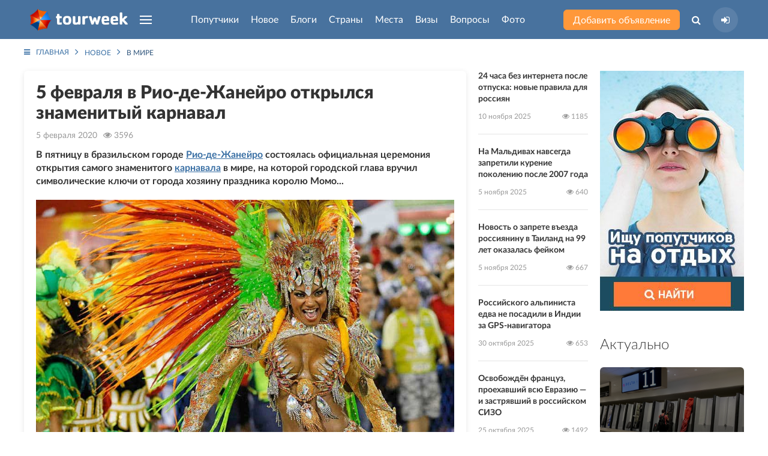

--- FILE ---
content_type: text/html; charset=UTF-8
request_url: https://tourweek.ru/articles/world/294146
body_size: 9910
content:
<!DOCTYPE html>
<html lang="ru-RU">
<head>
    <meta charset="UTF-8"/>
        <meta name="viewport" content="width=device-width, user-scalable=no, initial-scale=1.0, maximum-scale=1.0, minimum-scale=1.0">
    <meta http-equiv="X-UA-Compatible" content="ie=edge">
        <link rel="icon" href="https://tourweek.ru/favicon.svg" type="image/svg+xml" sizes="120x120">
	<link rel="preconnect" href="//mc.yandex.ru/metrika/">
	<link rel="preload" href="/fonts/Lato-Bold.woff2" as="font" type="font/woff2" crossorigin="anonymous">
	<link rel="preload" href="/fonts/Lato-Black.woff2" as="font" type="font/woff2" crossorigin="anonymous">
	<link rel="preload" href="/fonts/Lato-Regular.woff2" as="font" type="font/woff2" crossorigin="anonymous">
	<link rel="preload" href="/fonts/Lato-Medium.woff2" as="font" type="font/woff2" crossorigin="anonymous">
	<link rel="preload" href="/fonts/Lato-Light.woff2" as="font" type="font/woff2" crossorigin="anonymous">
	<link rel="preload" href="/fonts/fontawesome-webfont.woff2?v=4.7.0" as="font" type="font/woff2" crossorigin="anonymous">
        <title>5 февраля в Рио-де-Жанейро открылся знаменитый карнавал</title>
    <meta name="description" content="﻿В пятницу в бразильском городе Рио-де-Жанейро состоялась официальная церемония открытия самого знаменитого карнавала в мире, на которой городской глава вручил символические ключи от города хозяину праздника королю Момо..">
<link href="/css/styles.min.css?v=1748196206" rel="stylesheet">    <meta name="csrf-param" content="_csrf">
    <meta name="csrf-token" content="WXpWUGE3TVIaIHsXMGY/F28jMmkOTSYWNjUAJlJ1Eg0wSRk4JnEiJA==">
</head>
<body class="body-article-view">
            
<div class="uk-offcanvas-content">

    <div class="uk-child-width-1-1 uk-height-viewport uk-flex uk-flex-wrap uk-flex-wrap-between">
        <div>

            <!--Pageheader-->
            
                <!--Header-->
                <header class="tm-navbar-container uk-navbar-container uk-position-relative">
                    <nav class="uk-light uk-navbar" uk-navbar>
                        <div class="uk-navbar-left tm-navbar-left">
                            <a class="uk-navbar-item uk-logo uk-visible@s uk--hidden@l" href="/"><img src="/images/logo-header.png" alt="Tourweek — туристическая социальная сеть"></a>                            <a class="uk-navbar-item uk-logo uk-hidden@s" href="/"><img src="/images/logo-header_mobile.png" alt="Tourweek — туристическая социальная сеть"></a>
                                                        <a class="uk-navbar-toggle uk-visible@s uk-hidden@l" href="#offcanvas-overlay" uk-navbar-toggle-icon="" uk-toggle=""></a>
                            <ul class="uk-navbar-nav uk-visible@l">
                                <li>
                                    <a href="#" class="uk-navbar-toggle" uk-navbar-toggle-icon></a>
                                    <div class="uk-navbar-dropdown" uk-drop="mode: click; boundary: !header; boundary-align: true; pos: bottom-justify;">
                                        <div class="uk-container">
                                            <ul class="uk-nav uk-navbar-dropdown-nav uk-column-1-4">
                                                                                                    <li class="">
                                                        <a href="/companions">Попутчики</a>                                                    </li>
                                                                                                    <li class="">
                                                        <a href="/articles">Новое</a>                                                    </li>
                                                                                                    <li class="">
                                                        <a href="/blogs">Блоги</a>                                                    </li>
                                                                                                    <li class="">
                                                        <a href="/countries">Страны</a>                                                    </li>
                                                                                                    <li class="">
                                                        <a href="/sights">Места</a>                                                    </li>
                                                                                                    <li class="">
                                                        <a href="/visa">Визы</a>                                                    </li>
                                                                                                    <li class="">
                                                        <a href="/faq">Вопросы</a>                                                    </li>
                                                                                                    <li class="">
                                                        <a href="/gallery">Фото</a>                                                    </li>
                                                                                                    <li class="">
                                                        <a href="/airlines">Авиакомпании</a>                                                    </li>
                                                                                                    <li class="">
                                                        <a href="/users">Пользователи</a>                                                    </li>
                                                                                            </ul>
                                        </div>
                                    </div>
                                </li>
                            </ul>
                        </div>

                        <div class="uk-navbar-center tm-navbar-center uk--visible@l js--menu-main">
                            <ul class="uk-navbar-nav uk-visible@l">
                                                                                                        <li class="">
                                                                                <a class="js-menu-main__companions" href="/companions">Попутчики</a>                                                                                                                    </li>
                                                                                                        <li class="">
                                                                                <a class="js-menu-main__articles" href="/articles">Новое</a>                                                                                                                    </li>
                                                                                                        <li class="">
                                                                                <a class="js-menu-main__blogs" href="/blogs">Блоги</a>                                                                                                                    </li>
                                                                                                        <li class="">
                                                                                <a class="js-menu-main__countries" href="/countries">Страны</a>                                                                                                                            <div class="uk-navbar-dropdown" uk-drop="mode: click; boundary: !header; boundary-align: true; pos: bottom-justify;">
                                                <div class="uk-container js-menu-main__countries__container">
                                                    <ul class="menu-main__countries-accordion" uk-accordion="multiple: true">
                                                        <li class="uk-open">
                                                            <a href="#" class="tm-h3 uk-accordion-title">Топ 20 популярных стран</a href="#">
                                                            <div class="uk-accordion-content">
                                                                <ul class="uk-nav uk-navbar-dropdown-nav uk-column-1-5">
                                                                                                                                            <li class="uk-text-bold" data-j="0"><a href="/countries/algeria">Алжир</a></li>
                                                                                                                                            <li class="" data-j="1"><a href="/countries/bosnia-and-herzegovina">Босния и Герцеговина</a></li>
                                                                                                                                            <li class="uk-text-bold" data-j="2"><a href="/countries/guadeloupe">Гваделупа</a></li>
                                                                                                                                            <li class="" data-j="3"><a href="/countries/georgia">Грузия</a></li>
                                                                                                                                            <li class="" data-j="4"><a href="/countries/egypt">Египет</a></li>
                                                                                                                                            <li class="uk-text-bold" data-j="5"><a href="/countries/zambia">Замбия</a></li>
                                                                                                                                            <li class="uk-text-bold" data-j="6"><a href="/countries/zimbabwe">Зимбабве</a></li>
                                                                                                                                            <li class="" data-j="7"><a href="/countries/israel">Израиль</a></li>
                                                                                                                                            <li class="uk-text-bold" data-j="8"><a href="/countries/jordan">Иордания</a></li>
                                                                                                                                            <li class="uk-text-bold" data-j="9"><a href="/countries/luxembourg">Люксембург</a></li>
                                                                                                                                            <li class="uk-text-bold" data-j="10"><a href="/countries/myanmar">Мьянма</a></li>
                                                                                                                                            <li class="" data-j="11"><a href="/countries/portugal">Португалия</a></li>
                                                                                                                                            <li class="uk-text-bold" data-j="12"><a href="/countries/russia">Россия</a></li>
                                                                                                                                            <li class="uk-text-bold" data-j="13"><a href="/countries/el_salvador">Сальвадор</a></li>
                                                                                                                                            <li class="uk-text-bold" data-j="14"><a href="/countries/senegal">Сенегал</a></li>
                                                                                                                                            <li class="" data-j="15"><a href="/countries/serbia">Сербия</a></li>
                                                                                                                                            <li class="" data-j="16"><a href="/countries/tanzania">Танзания</a></li>
                                                                                                                                            <li class="uk-text-bold" data-j="17"><a href="/countries/turkey">Турция</a></li>
                                                                                                                                            <li class="" data-j="18"><a href="/countries/uzbekistan">Узбекистан</a></li>
                                                                                                                                            <li class="" data-j="19"><a href="/countries/finland">Финляндия</a></li>
                                                                                                                                    </ul>
                                                            </div>
                                                            <hr class="tm-hr-transparent">
                                                        </li>
                                                        <li class="uk-open">
                                                            <a href="#" class="tm-h3 uk-accordion-title">Все страны</a>
                                                            <div class="uk-accordion-content">
                                                                <ul class="uk-nav uk-navbar-dropdown-nav uk-column-1-5 js-menu-main__countries__show-more__container">
                                                                                                                                            <li class=""><a href="/countries/abkhazia">Абхазия</a></li>
                                                                                                                                            <li class=""><a href="/countries/australia">Австралия</a></li>
                                                                                                                                            <li class=""><a href="/countries/austria">Австрия</a></li>
                                                                                                                                            <li class=""><a href="/countries/azerbaijan">Азербайджан</a></li>
                                                                                                                                            <li class=""><a href="/countries/albania">Албания</a></li>
                                                                                                                                            <li class="uk-text-bold"><a href="/countries/algeria">Алжир</a></li>
                                                                                                                                            <li class=""><a href="/countries/anguilla">Ангилья</a></li>
                                                                                                                                            <li class=""><a href="/countries/andorra">Андорра</a></li>
                                                                                                                                            <li class=""><a href="/countries/antigua_barbuda">Антигуа и Барбуда</a></li>
                                                                                                                                            <li class=""><a href="/countries/argentina">Аргентина</a></li>
                                                                                                                                            <li class=""><a href="/countries/armenia">Армения</a></li>
                                                                                                                                            <li class=""><a href="/countries/aruba">Аруба</a></li>
                                                                                                                                            <li class=""><a href="/countries/afghanistan">Афганистан</a></li>
                                                                                                                                            <li class=""><a href="/countries/bahamas">Багамcкие острова</a></li>
                                                                                                                                            <li class=""><a href="/countries/bangladesh">Бангладеш</a></li>
                                                                                                                                            <li class=""><a href="/countries/barbados">Барбадос</a></li>
                                                                                                                                            <li class=""><a href="/countries/bahrain">Бахрейн</a></li>
                                                                                                                                            <li class=""><a href="/countries/belarus">Беларусь</a></li>
                                                                                                                                            <li class=""><a href="/countries/belize">Белиз</a></li>
                                                                                                                                            <li class=""><a href="/countries/belgium">Бельгия</a></li>
                                                                                                                                    </ul>
                                                                <button type="button" class="uk-button tm-button-blue-dark uk-width-1-1 uk-margin-top js-menu-main__countries__show-more">Показать весь список стран</button>                                                            </div>
                                                        </li>
                                                    </ul>
                                                                                                    </div>
                                            </div>
                                                                            </li>
                                                                                                        <li class="">
                                                                                <a class="js-menu-main__sights" href="/sights">Места</a>                                                                                                                    </li>
                                                                                                        <li class="">
                                                                                <a class="js-menu-main__visa" href="/visa">Визы</a>                                                                                                                    </li>
                                                                                                        <li class="">
                                                                                <a class="js-menu-main__faq" href="/faq">Вопросы</a>                                                                                                                    </li>
                                                                                                        <li class="">
                                                                                <a class="js-menu-main__gallery" href="/gallery">Фото</a>                                                                                                                    </li>
                                                                                                                                </ul>
                            <ul class="uk-flex uk-flex-middle uk-hidden@l tm-navbar-center__mobile">
                                                                <li class="tm-navbar-center__mobile-companion">
                                    <a class="uk-flex uk--button uk--button-small uk--button-orange uk--text-untransformed" href="/companions"><span>Попутчики</span></a>                                </li>
                                <li class="tm-navbar-center__mobile-article">
                                    <a class="uk-flex uk--button uk--button-small uk--button-orange uk--text-untransformed" href="/articles"><span>Новое</span></a>                                </li>
                                                            </ul>
                        </div>

                        <div class="uk-navbar-right tm-navbar-right">
                            <div class="uk-navbar-item uk-visible@s">
                                <a class="uk-button uk-button-small uk-button-orange uk-text-untransformed uk-text-nowrap" href="/companions/create">Добавить объявление</a>                            </div>
                            <ul class="uk-navbar-nav uk-flex-middle">
                                <li class="uk-visible@s">
                                    <a class="" href="#"><i class="fa fa-search" aria-hidden="true"></i></a>                                    <div class="uk-navbar-dropdown uk-padding-remove-horizontal" uk-drop="mode: click; boundary: !header; boundary-align: true; pos: bottom-justify;">
                                        <div class="uk-container">
                                            <form action="/search" class="tm-search-header uk-width-xxlarge uk-margin-auto">
                                                <div class="uk-flex">
                                                    <div class="uk-form-controls uk-inline uk-width-1-1">
                                                        <span class="uk-form-icon"><i class="fa fa-search" aria-hidden="true"></i></span>
                                                        <input type="search" name="q" class="uk-input" placeholder="Поиск по сайту" autocomplete="off">
                                                    </div>
                                                    <button type="submit" class="uk-button uk-button-small uk-button-blue">Найти</button>                                                </div>
                                            </form>
                                        </div>
                                    </div>
                                </li>
                                <li>
                                                                    <a class="tm-navbar-right__sign-in" href="/user/sign-in/login" title="Авторизация на сайте"><i class="fa fa-sign-in" aria-hidden="true"></i></a>                                                                                                    </li>
                            </ul>
                                                        <a class="uk-navbar-toggle uk-hidden@s" href="#offcanvas-overlay" uk-navbar-toggle-icon="" uk-toggle=""></a>                        </div>
                    </nav>
                </header>

                <!--HeaderContent-->
                
            
            <div class="uk-section uk-section-small uk-margin-large-bottom">
    <div class="uk-container">

        <!-- Breadcrumb -->
        <ul class="uk-breadcrumb"><li><a href="/"><i class="fa fa-bars uk-margin-small-right"></i>Главная</a></li>
<li><a href="/articles">Новое</a></li>
<li><a href="/articles/world">В мире</a></li>
</ul>
        <div class="page-articles-view">

    <div class="uk-child-width-expand@m" uk-grid>
        <div>
            <div class="uk-child-width-expand@s uk-flex-between uk-margin-bottom" uk-grid>
                <div>
                    <!-- Article details -->
                    <article class="uk-article uk-padding tm-border-radius tm-shadow">
                        <h1 class="uk-h2 uk-margin-small-bottom">5 февраля в Рио-де-Жанейро открылся знаменитый карнавал</h1>
                        <div class="uk-article-meta uk-margin-small-bottom uk-text-little uk-text-muted uk-flex">
                            <div><i class="fa fa-calendar uk-hidden" aria-hidden="true"></i> <span>5 февраля 2020</span></div>
                            <div class="uk-margin-small-left"><i class="fa fa-eye" aria-hidden="true"></i> <span>3596</span></div>
                        </div>
                        <div class="tm-ckeditor"><p><b>В пятницу в бразильском городе <a href="/countries/brazil/regions/rio_de_janeiro/" target="_blank">Рио-де-Жанейро</a> состоялась официальная церемония открытия самого знаменитого <a href="/articles/world/239735/" target="_blank">карнавала</a> в мире, на которой городской глава вручил символические ключи от города хозяину праздника королю Момо...</b></p>

<p><b><img loading="lazy" alt="5 февраля в Рио-де-Жанейро открылся знаменитый карнавал" src="/storage/web/source/uploads/ckeditor/09c1008648a9e1e89d0622434d8d6c7e.jpg" style="width: 739px; height: 550px;" title="5 февраля в Рио-де-Жанейро открылся знаменитый карнавал" /></b></p>

<p>Карнавал продлится неделю, в нём примут участие сотни танцовщиков и артистов, а также свыше 1 миллиона туристов сиз разных стран мира.</p>

<p><iframe allowfullscreen="" frameborder="0" height="416" src="https://www.youtube.com/embed/U0NoCtKxgbU" width="739"></iframe></p>

<p>Лучшие школы самбы <a href="/countries/brazil/" target="_blank">Бразилии</a> целый год готовили свои программы, чтобы побороться за победу в этом грандиозном конкурсе.</p>

<p>По традиции участники школ пытаются поразить зрителей и жюри не только мастерством своих танцев, но пышностью нарядов и декораций.</p>

<p>К концу недели жюри определит шесть лучших школ самбы, которые и примут участие в параде победителей 13 февраля.</p>
</div>
                                            </article>
                </div>
                <div class="uk-width-auto@m">
                    <!-- Last materials list-->
                        <div class="tm-last-materials">
                <ul class="tm-news-list uk-list uk-list-large uk-list-divider uk-text-little">
                            <li>
                            <div>
        <div class="uk-margin-small-bottom">
            <a class="uk-link-text" href="/articles/world/315820">24 часа без интернета после отпуска: новые правила для россиян</a>        </div>
        <div class="uk-flex uk-flex-between uk-text-muted uk-text-small uk-grid-small" uk-grid>
            <div>10 ноября 2025</div>
            <div>
                <i class="fa fa-eye" aria-hidden="true"></i>
                <span>1185</span>
            </div>
        </div>
    </div>
                </li>
                            <li>
                            <div>
        <div class="uk-margin-small-bottom">
            <a class="uk-link-text" href="/articles/world/315815">На Мальдивах навсегда запретили курение поколению после 2007 года</a>        </div>
        <div class="uk-flex uk-flex-between uk-text-muted uk-text-small uk-grid-small" uk-grid>
            <div>5 ноября 2025</div>
            <div>
                <i class="fa fa-eye" aria-hidden="true"></i>
                <span>640</span>
            </div>
        </div>
    </div>
                </li>
                            <li>
                            <div>
        <div class="uk-margin-small-bottom">
            <a class="uk-link-text" href="/articles/world/315814">Новость о запрете въезда россиянину в Таиланд на 99 лет оказалась фейком</a>        </div>
        <div class="uk-flex uk-flex-between uk-text-muted uk-text-small uk-grid-small" uk-grid>
            <div>5 ноября 2025</div>
            <div>
                <i class="fa fa-eye" aria-hidden="true"></i>
                <span>667</span>
            </div>
        </div>
    </div>
                </li>
                            <li>
                            <div>
        <div class="uk-margin-small-bottom">
            <a class="uk-link-text" href="/articles/world/315813">Российского альпиниста едва не посадили в Индии за GPS-навигатора</a>        </div>
        <div class="uk-flex uk-flex-between uk-text-muted uk-text-small uk-grid-small" uk-grid>
            <div>30 октября 2025</div>
            <div>
                <i class="fa fa-eye" aria-hidden="true"></i>
                <span>653</span>
            </div>
        </div>
    </div>
                </li>
                            <li>
                            <div>
        <div class="uk-margin-small-bottom">
            <a class="uk-link-text" href="/articles/world/315808">Освобождён француз, проехавший всю Евразию — и застрявший в российском СИЗО</a>        </div>
        <div class="uk-flex uk-flex-between uk-text-muted uk-text-small uk-grid-small" uk-grid>
            <div>25 октября 2025</div>
            <div>
                <i class="fa fa-eye" aria-hidden="true"></i>
                <span>1492</span>
            </div>
        </div>
    </div>
                </li>
                            <li>
                            <div>
        <div class="uk-margin-small-bottom">
            <a class="uk-link-text" href="/articles/world/315807">Опасность скам-центров в Юго-Восточной Азии: что нужно знать путешественникам</a>        </div>
        <div class="uk-flex uk-flex-between uk-text-muted uk-text-small uk-grid-small" uk-grid>
            <div>24 октября 2025</div>
            <div>
                <i class="fa fa-eye" aria-hidden="true"></i>
                <span>1005</span>
            </div>
        </div>
    </div>
                </li>
                            <li>
                            <div>
        <div class="uk-margin-small-bottom">
            <a class="uk-link-text" href="/articles/world/315801">Какие иностранцы и где покупают недвижимость в Таиланде</a>        </div>
        <div class="uk-flex uk-flex-between uk-text-muted uk-text-small uk-grid-small" uk-grid>
            <div>14 октября 2025</div>
            <div>
                <i class="fa fa-eye" aria-hidden="true"></i>
                <span>2180</span>
            </div>
        </div>
    </div>
                </li>
                            <li>
                            <div>
        <div class="uk-margin-small-bottom">
            <a class="uk-link-text" href="/articles/world/315797">Мобильная связь и интернет за границей: как оставаться на связи</a>        </div>
        <div class="uk-flex uk-flex-between uk-text-muted uk-text-small uk-grid-small" uk-grid>
            <div>26 сентября 2025</div>
            <div>
                <i class="fa fa-eye" aria-hidden="true"></i>
                <span>3214</span>
            </div>
        </div>
    </div>
                </li>
                            <li>
                            <div>
        <div class="uk-margin-small-bottom">
            <a class="uk-link-text" href="/articles/world/315796">Что посмотреть на Бали: самые красивые и интересные места</a>        </div>
        <div class="uk-flex uk-flex-between uk-text-muted uk-text-small uk-grid-small" uk-grid>
            <div>15 сентября 2025</div>
            <div>
                <i class="fa fa-eye" aria-hidden="true"></i>
                <span>974</span>
            </div>
        </div>
    </div>
                </li>
                            <li>
                            <div>
        <div class="uk-margin-small-bottom">
            <a class="uk-link-text" href="/articles/world/315791">Блокировка телефонов в Египте: простое объяснение для туристов</a>        </div>
        <div class="uk-flex uk-flex-between uk-text-muted uk-text-small uk-grid-small" uk-grid>
            <div>28 августа 2025</div>
            <div>
                <i class="fa fa-eye" aria-hidden="true"></i>
                <span>2757</span>
            </div>
        </div>
    </div>
                </li>
                    </ul>
        <div class="uk-text-right">
                            <a class="uk-button uk-button-simple-orange uk-width-1-1" href="/articles/world">Смотреть еще</a>                                                    </div>
    </div>
                </div>
            </div>
        </div>
        <!-- Aside right -->
        <aside class="uk-width-medium@m">
            <div class="uk-child-width-1-1" uk-grid>
                <div class="uk-width-auto@s uk-width-1-1@m uk-flex uk-flex-center">
    <!--Banner-->
    <div class="banner-list banner-list-position-1">
                        <a class="banner-item uk--card" href="/companions" target="_blank"><img src="/storage/web/source/uploads/banner/rOusPpN6kmrp3S-rG1uKo1QClDgPXmis.jpg" alt="Место для Вашей рекламы!"></a>            </div></div>
<div>
    <!--Interesting in the world-->
        <div>
        <h3 class="uk-h3">Актуально</h3>
        <div class="uk-child-width-1-3@s uk-child-width-1-1@m uk-grid-small" uk-grid uk-height-match="target: > div > .uk-card">
                            <div>
                    <a href="/articles/transport/315821" class="uk-card uk-card-small uk-card-body uk-cover-container uk-flex uk-flex-bottom uk-light tm-border-radius">
    <img class="tm-image-brightness" src="/file/image?path=uploads/article/0lYdJlo3LIMDgFRQuOrrli2XT-1zIg6P.jpg&amp;w=350&amp;h=250&amp;fit=crop&amp;s=6eecc5cb9e3fe9b1523c40bb0db52fba" alt="Какие авиакомпании бесплатно провозят лыжи и сноуборды – фотография" loading="lazy" uk-cover="">    <div class="uk-position-relative">Какие авиакомпании бесплатно провозят лыжи и сноуборды</div>
</a>                </div>
                            <div>
                    <a href="/articles/hotels/315822" class="uk-card uk-card-small uk-card-body uk-cover-container uk-flex uk-flex-bottom uk-light tm-border-radius">
    <img class="tm-image-brightness" src="/file/image?path=uploads/article/dlZOtaDqbAfyjO3E25Yt30oRHaP79b6y.jpg&amp;w=350&amp;h=250&amp;fit=crop&amp;s=367b0c541e92faca5dca124a3ef1bbc9" alt="Отель или апартаменты: ключевые отличия, критерии выбора – фотография" loading="lazy" uk-cover="">    <div class="uk-position-relative">Отель или апартаменты: ключевые отличия, критерии выбора</div>
</a>                </div>
                            <div>
                    <a href="/articles/world/315820" class="uk-card uk-card-small uk-card-body uk-cover-container uk-flex uk-flex-bottom uk-light tm-border-radius">
    <img class="tm-image-brightness" src="/file/image?path=uploads/article/__h4IPd1dyBOGi334JrjYk61kmGl5Rrx.jpg&amp;w=350&amp;h=250&amp;fit=crop&amp;s=6ef01ead6a9a47e0e07d85eff8fab98d" alt="24 часа без интернета после отпуска: новые правила для россиян – фотография" loading="lazy" uk-cover="">    <div class="uk-position-relative">24 часа без интернета после отпуска: новые правила для россиян</div>
</a>                </div>
                            <div>
                    <a href="/articles/accidents/315819" class="uk-card uk-card-small uk-card-body uk-cover-container uk-flex uk-flex-bottom uk-light tm-border-radius">
    <img class="tm-image-brightness" src="/file/image?path=uploads/article/DxOWt602uFPU-T0zg8f9FufDgaiJXO9E.jpeg&amp;w=350&amp;h=250&amp;fit=crop&amp;s=38d7c187bf022c6099197aed9170a63b" alt="Падение вертолёта в Дагестане: туристов на борту не было – фотография" loading="lazy" uk-cover="">    <div class="uk-position-relative">Падение вертолёта в Дагестане: туристов на борту не было</div>
</a>                </div>
                            <div>
                    <a href="/articles/transport/315818" class="uk-card uk-card-small uk-card-body uk-cover-container uk-flex uk-flex-bottom uk-light tm-border-radius">
    <img class="tm-image-brightness" src="/file/image?path=uploads/article/AncnqrI85f6pSKT6y7GRMddHHDg0eSnW.png&amp;w=350&amp;h=250&amp;fit=crop&amp;s=a4d18946fd249bee172b28df958e9066" alt="Овербукинг по-русски: почему Госдума снова лечит не болезнь, а симптомы – фотография" loading="lazy" uk-cover="">    <div class="uk-position-relative">Овербукинг по-русски: почему Госдума снова лечит не болезнь, а симптомы</div>
</a>                </div>
                    </div>
        <div class="uk-text-right uk-margin-top">
            <a class="uk-button uk-button-simple-orange uk-width-1-1" href="/articles">Смотреть еще</a>                                </div>
    </div>
</div>            </div>
        </aside>
    </div>

    <!-- Blog Archive -->
        <div class="uk-section uk--margin-large-top">
        <div class="uk-container">
            <h2 class="uk-text-center">Интересное в блогах</h2>
            <div class="uk-child-width-1-2@s uk-child-width-1-4@m" uk-grid uk--height-match="target: > div > .uk-card" data-tm-menu-left-target="">
                                    <div>
                        <div class="">
    <article class="tm-blogs-list-item  h-orizontal h-orizontal-reverse tm-articles-list-item uk-height-1-1 uk-position-relative tm--iconnav-container tm--iconnav-container-hover">
                
        <div class="uk--child-width-expand@s uk-grid uk-grid-collapse uk-height-1-1" uk--grid>
            <div class="uk--height-1-1">
                                    <div class="left uk-height-1-1 uk-position-relative">
                        <a class="img uk-height-1-1 uk--cover-container uk--flex uk--flex-bottom uk--light uk--card uk--card-body uk--card-small" href="https://tourweek.ru/blogs/3549991"><img class="tm-image-brightness-light" src="/file/image?path=uploads/blog/photo/-d-bn-fDjA7iusBW7M3q0OooRect57Cl.jpg&amp;w=285&amp;h=250&amp;fit=crop&amp;s=c4715bad39be67f71f9820235af3543c" alt="Березники — столица карстовых провалов России" loading="lazy" uk--cover=""></a>                        <div class="bottom tm-user-about uk-flex uk-flex-middle uk-padding">
                            <a class="uk-link-reset" href="/users/6769"><img class="uk-border-circle" src="/file/image?path=uploads/profile/LJOGCRpjF7JCWtRLbPfkDxJvSaYXl1i-.jpg&amp;w=137&amp;h=137&amp;fit=crop&amp;s=5194095cda9d146f3ef00093f2e454e5" alt="Катерина, 38, Балашиха, Россия" loading="lazy"></a>                            <a class="uk--link-reset uk-light uk-margin-small-left" href="/users/6769">Катерина</a>                        </div>
                    </div>
                            </div>
            <div class="uk--height-1-1">
                <div class="right uk-height-1-1 uk-position-relative uk-padding">
                    <div class="tm-user-about uk-flex uk-flex-middle uk-margin-bottom">
                        <a class="uk-link-reset" href="/users/6769"><img class="uk-border-circle" src="/file/image?path=uploads/profile/LJOGCRpjF7JCWtRLbPfkDxJvSaYXl1i-.jpg&amp;w=137&amp;h=137&amp;fit=crop&amp;s=5194095cda9d146f3ef00093f2e454e5" alt="Катерина, 38, Балашиха, Россия" loading="lazy"></a>                        <a class="uk-link-reset uk--light uk-margin-small-left" href="/users/6769">Катерина</a>                    </div>

                    <a class="tm--article-title title uk-link-text" href="https://tourweek.ru/blogs/3549991">Березники — столица карстовых провалов России</a>                    <p class="tm--article-anons anons uk-text-little uk-margin-small-bottom">Город Березники в Пермском крае атаковали провалы — результаты деятельности рудников Верхнекамского месторождения калийно-магниевых солей.</p>

                    <div class="bottom uk-flex uk-flex-middle uk-flex-between uk-text-muted uk-text-small uk-padding">
                        <div>
                            <span>24 мая 2024</span>
                            <span class="uk-margin-small-left">
                                                            </span>
                        </div>
                        <div class="uk--margin-left"><i class="fa fa-eye" aria-hidden="true"></i> <span>15528</span></div>
                    </div>
                </div>
            </div>
        </div>
    </article>
</div>                    </div>
                                    <div>
                        <div class="">
    <article class="tm-blogs-list-item  h-orizontal h-orizontal-reverse tm-articles-list-item uk-height-1-1 uk-position-relative tm--iconnav-container tm--iconnav-container-hover">
                
        <div class="uk--child-width-expand@s uk-grid uk-grid-collapse uk-height-1-1" uk--grid>
            <div class="uk--height-1-1">
                                    <div class="left uk-height-1-1 uk-position-relative">
                        <a class="img uk-height-1-1 uk--cover-container uk--flex uk--flex-bottom uk--light uk--card uk--card-body uk--card-small" href="https://tourweek.ru/blogs/3549926"><img class="tm-image-brightness-light" src="/file/image?path=uploads/blog/photo/D0LXV-g1-h5Dt5ELT4F7Bp56y34ezzQg.jpg&amp;w=285&amp;h=250&amp;fit=crop&amp;s=511fef429c936c355bc6d1871eac4f71" alt="10 самых необычных дорог мира" loading="lazy" uk--cover=""></a>                        <div class="bottom tm-user-about uk-flex uk-flex-middle uk-padding">
                            <a class="uk-link-reset" href="/users/1010"><img class="uk-border-circle" src="/file/image?path=uploads/profile/30c164f695c0ea8d9c0f22b01a3743ae.jpg&amp;w=137&amp;h=137&amp;fit=crop&amp;s=ae0906da3a772b62ad04f59146a75219" alt="Юрий Поляков, 39, Москва, Россия" loading="lazy"></a>                            <a class="uk--link-reset uk-light uk-margin-small-left" href="/users/1010">Юрий Поляков</a>                        </div>
                    </div>
                            </div>
            <div class="uk--height-1-1">
                <div class="right uk-height-1-1 uk-position-relative uk-padding">
                    <div class="tm-user-about uk-flex uk-flex-middle uk-margin-bottom">
                        <a class="uk-link-reset" href="/users/1010"><img class="uk-border-circle" src="/file/image?path=uploads/profile/30c164f695c0ea8d9c0f22b01a3743ae.jpg&amp;w=137&amp;h=137&amp;fit=crop&amp;s=ae0906da3a772b62ad04f59146a75219" alt="Юрий Поляков, 39, Москва, Россия" loading="lazy"></a>                        <a class="uk-link-reset uk--light uk-margin-small-left" href="/users/1010">Юрий Поляков</a>                    </div>

                    <a class="tm--article-title title uk-link-text" href="https://tourweek.ru/blogs/3549926">10 самых необычных дорог мира</a>                    <p class="tm--article-anons anons uk-text-little uk-margin-small-bottom">Для многих людей незапланированная поездка за рулем в «никуда» сродни медитации. Любители дорожных путешествий смотрят непосредственно на дорогу как на отдельную достопримечательность.</p>

                    <div class="bottom uk-flex uk-flex-middle uk-flex-between uk-text-muted uk-text-small uk-padding">
                        <div>
                            <span>3 сентября 2021</span>
                            <span class="uk-margin-small-left">
                                                            </span>
                        </div>
                        <div class="uk--margin-left"><i class="fa fa-eye" aria-hidden="true"></i> <span>9066</span></div>
                    </div>
                </div>
            </div>
        </div>
    </article>
</div>                    </div>
                                    <div>
                        <div class="">
    <article class="tm-blogs-list-item  h-orizontal h-orizontal-reverse tm-articles-list-item uk-height-1-1 uk-position-relative tm--iconnav-container tm--iconnav-container-hover">
                
        <div class="uk--child-width-expand@s uk-grid uk-grid-collapse uk-height-1-1" uk--grid>
            <div class="uk--height-1-1">
                                    <div class="left uk-height-1-1 uk-position-relative">
                        <a class="img uk-height-1-1 uk--cover-container uk--flex uk--flex-bottom uk--light uk--card uk--card-body uk--card-small" href="https://tourweek.ru/blogs/3549964"><img class="tm-image-brightness-light" src="/file/image?path=uploads/blog/photo/ARDtdi8TW25FCs3oL_tt1y75bd1T6Med.png&amp;w=285&amp;h=250&amp;fit=crop&amp;s=333988fc1a128c57c10cfc51a77e63bd" alt="Cкладной дом для путешествий за 22 000 $ сыскал успех во всём мире" loading="lazy" uk--cover=""></a>                        <div class="bottom tm-user-about uk-flex uk-flex-middle uk-padding">
                            <a class="uk-link-reset" href="/users/5998"><img class="uk-border-circle" src="/file/image?path=uploads/profile/R2KF1tPmuPClOGc89yVIQlHxjSnvakQ3.jpg&amp;w=137&amp;h=137&amp;fit=crop&amp;s=4e3d45b89296f01411a375f7cd3b2294" alt="Артём, 33, Рязань, Россия" loading="lazy"></a>                            <a class="uk--link-reset uk-light uk-margin-small-left" href="/users/5998">Артём</a>                        </div>
                    </div>
                            </div>
            <div class="uk--height-1-1">
                <div class="right uk-height-1-1 uk-position-relative uk-padding">
                    <div class="tm-user-about uk-flex uk-flex-middle uk-margin-bottom">
                        <a class="uk-link-reset" href="/users/5998"><img class="uk-border-circle" src="/file/image?path=uploads/profile/R2KF1tPmuPClOGc89yVIQlHxjSnvakQ3.jpg&amp;w=137&amp;h=137&amp;fit=crop&amp;s=4e3d45b89296f01411a375f7cd3b2294" alt="Артём, 33, Рязань, Россия" loading="lazy"></a>                        <a class="uk-link-reset uk--light uk-margin-small-left" href="/users/5998">Артём</a>                    </div>

                    <a class="tm--article-title title uk-link-text" href="https://tourweek.ru/blogs/3549964">Cкладной дом для путешествий за 22 000 $ сыскал успех во всём мире</a>                    <p class="tm--article-anons anons uk-text-little uk-margin-small-bottom">Как стартап из Латвии сыскал успех во всем мире? Год за годом маленькие складные дома и жилые автофургоны становятся все популярнее, особенно в свете пандемии коронавируса и ограничений на поездки.</p>

                    <div class="bottom uk-flex uk-flex-middle uk-flex-between uk-text-muted uk-text-small uk-padding">
                        <div>
                            <span>19 февраля 2021</span>
                            <span class="uk-margin-small-left">
                                                            </span>
                        </div>
                        <div class="uk--margin-left"><i class="fa fa-eye" aria-hidden="true"></i> <span>7509</span></div>
                    </div>
                </div>
            </div>
        </div>
    </article>
</div>                    </div>
                                    <div>
                        <div class="">
    <article class="tm-blogs-list-item  h-orizontal h-orizontal-reverse tm-articles-list-item uk-height-1-1 uk-position-relative tm--iconnav-container tm--iconnav-container-hover">
                
        <div class="uk--child-width-expand@s uk-grid uk-grid-collapse uk-height-1-1" uk--grid>
            <div class="uk--height-1-1">
                                    <div class="left uk-height-1-1 uk-position-relative">
                        <a class="img uk-height-1-1 uk--cover-container uk--flex uk--flex-bottom uk--light uk--card uk--card-body uk--card-small" href="https://tourweek.ru/blogs/114185"><img class="tm-image-brightness-light" src="/file/image?path=uploads/blog/photo/6sulDZaPPSxI17RnD9W7_zixiucoA1Su.jpg&amp;w=285&amp;h=250&amp;fit=crop&amp;s=1a461e8070877d81ec0d40ba1a5ad291" alt="10 самых необычных отелей мира. Часть 2-я." loading="lazy" uk--cover=""></a>                        <div class="bottom tm-user-about uk-flex uk-flex-middle uk-padding">
                            <a class="uk-link-reset" href="/users/687"><img class="uk-border-circle" src="/file/image?path=uploads/profile/630944e06f5ce80bd1b139fda5393a3a.jpg&amp;w=137&amp;h=137&amp;fit=crop&amp;s=a05f981e2de594e694309eee0934a806" alt="Алеся, 34, Витебск, Беларусь" loading="lazy"></a>                            <a class="uk--link-reset uk-light uk-margin-small-left" href="/users/687">Алеся</a>                        </div>
                    </div>
                            </div>
            <div class="uk--height-1-1">
                <div class="right uk-height-1-1 uk-position-relative uk-padding">
                    <div class="tm-user-about uk-flex uk-flex-middle uk-margin-bottom">
                        <a class="uk-link-reset" href="/users/687"><img class="uk-border-circle" src="/file/image?path=uploads/profile/630944e06f5ce80bd1b139fda5393a3a.jpg&amp;w=137&amp;h=137&amp;fit=crop&amp;s=a05f981e2de594e694309eee0934a806" alt="Алеся, 34, Витебск, Беларусь" loading="lazy"></a>                        <a class="uk-link-reset uk--light uk-margin-small-left" href="/users/687">Алеся</a>                    </div>

                    <a class="tm--article-title title uk-link-text" href="https://tourweek.ru/blogs/114185">10 самых необычных отелей мира. Часть 2-я.</a>                    <p class="tm--article-anons anons uk-text-little uk-margin-small-bottom">10 самых необычных отелей мира...</p>

                    <div class="bottom uk-flex uk-flex-middle uk-flex-between uk-text-muted uk-text-small uk-padding">
                        <div>
                            <span>3 ноября 2020</span>
                            <span class="uk-margin-small-left">
                                                            </span>
                        </div>
                        <div class="uk--margin-left"><i class="fa fa-eye" aria-hidden="true"></i> <span>5318</span></div>
                    </div>
                </div>
            </div>
        </div>
    </article>
</div>                    </div>
                            </div>
            <div class="uk-margin-medium-top uk-text-center">
                <a class="uk-button uk-button-simple-orange tm--button-text-small" href="/blogs">Смотреть еще</a>            </div>
        </div>
    </div>

</div>
    </div>
</div>

            <!--About project-->
            
        </div>

        <!--Footer-->
        <footer class="uk--section" data-tm-menu-left-target="">
            <div class="top">
                <div class="uk-container">
                                        <div class="uk--grid uk-grid-medium uk-child-width-1-1 uk-child-width-1-3@s uk-child-width-1-5@m uk-child-width-1-5@l" uk-grid>
                                                    <div>
                                <ul class="uk-nav uk--nav-default">
                                    <li class="">
                                        <span class="uk--light">Читайте</span>                                    </li>
                                                                            <li class="">
                                            <a class="uk--text-muted" href="/articles">Новое</a>                                        </li>
                                                                            <li class="">
                                            <a class="uk--text-muted" href="/visa">Визы</a>                                        </li>
                                                                            <li class="">
                                            <a class="uk--text-muted" href="/countries">Страны</a>                                        </li>
                                                                            <li class="">
                                            <a class="uk--text-muted" href="/sights">Интересные места</a>                                        </li>
                                                                    </ul>
                            </div>
                                                    <div>
                                <ul class="uk-nav uk--nav-default">
                                    <li class="">
                                        <span class="uk--light">Интерактив</span>                                    </li>
                                                                            <li class="">
                                            <a class="uk--text-muted" href="/blogs">Блоги</a>                                        </li>
                                                                            <li class="">
                                            <a class="uk--text-muted" href="/companions">Попутчики</a>                                        </li>
                                                                            <li class="">
                                            <a class="uk--text-muted" href="/gallery">Фото-Видео</a>                                        </li>
                                                                            <li class="">
                                            <a class="uk--text-muted" href="/faq">Вопросы и ответы</a>                                        </li>
                                                                    </ul>
                            </div>
                                                    <div>
                                <ul class="uk-nav uk--nav-default">
                                    <li class="">
                                        <span class="uk--light">Полезное</span>                                    </li>
                                                                            <li class="">
                                            <a class="uk--text-muted" href="/users">Пользователи</a>                                        </li>
                                                                            <li class="">
                                            <a class="uk--text-muted" href="/airlines">Авиакомпании</a>                                        </li>
                                                                            <li class="">
                                            <a class="uk--text-muted" href="/companions/place">Попутчики — популярные места</a>                                        </li>
                                                                            <li class="">
                                            <a class="uk--text-muted" href="/companions/city">Попутчики из городов</a>                                        </li>
                                                                    </ul>
                            </div>
                                                    <div>
                                <ul class="uk-nav uk--nav-default">
                                    <li class="">
                                        <span class="uk--light">Пользователям</span>                                    </li>
                                                                            <li class="">
                                            <a class="uk--text-muted" href="/requirements">Требования к материалам</a>                                        </li>
                                                                            <li class="">
                                            <a class="uk--text-muted" href="/agreement">Правила использования материалов</a>                                        </li>
                                                                            <li class="">
                                            <a class="uk--text-muted" href="/consent">Согласие на обработку данных</a>                                        </li>
                                                                            <li class="">
                                            <a class="uk--text-muted" href="/write-to-us">Сообщить об ошибке</a>                                        </li>
                                                                    </ul>
                            </div>
                                                    <div>
                                <ul class="uk-nav uk--nav-default">
                                    <li class="">
                                        <span class="uk--light">О нас</span>                                    </li>
                                                                            <li class="">
                                            <a class="uk--text-muted" href="/about">О проекте</a>                                        </li>
                                                                            <li class="">
                                            <a class="uk--text-muted" href="/contacts">Контакты</a>                                        </li>
                                                                            <li class="">
                                            <a class="uk--text-muted" href="/write-to-us">Написать нам</a>                                        </li>
                                                                    </ul>
                            </div>
                                            </div>
                </div>
            </div>
            <div class="bottom">
                <div class="uk-container">
                    <div class="uk--flex uk-flex-between uk-flex-middle uk--flex-wrap uk-child-width-auto@s " uk-grid>
                        <div>
                            <ul class="tm-social uk-iconnav uk-flex-center uk-flex-middle">
                                                                                                                                        <li><span class="uk-link js-tm-link" title=" tourweek в Вконтакте" data-href="https://vk.com/tourweek_ru" data-target="_blank"><i class="fa fa-vk" aria-hidden="true"></i></span></li>
                                                                                                        <li><span class="uk-link js-tm-link" title="tourweek в Одноклассниках" data-href="https://ok.ru/tourweek" data-target="_blank"><i class="fa fa-odnoklassniki" aria-hidden="true"></i></span></li>
                                                                                                        <li><span class="uk-link js-tm-link" title="tourweek в Телеграмм" data-href="https://t.me/tourweek_poputchiki" data-target="_blank"><i class="fa fa-paper-plane" aria-hidden="true"></i></span></li>
                                                            </ul>
                        </div>
                        <div class="uk-visible@l">
                                                    </div>
                        <div>
                            <div class="uk-text-center">
                                <a class="uk-logo" href="/"><img src="/images/logo-header.png" alt="Tourweek — туристическая социальная сеть"></a>                            </div>
                        </div>
                    </div>
                </div>
            </div>
        </footer>
            </div>

    <!-- Off-canvas -->
    <div id="offcanvas-overlay" uk-offcanvas="mode: none; overlay: true">
        <div class="tm-offcanvas-bar uk-offcanvas-bar">
            <button class="uk-offcanvas-close" type="button" uk-close></button>

            <div class="tm-offcanvas-bar__card uk-card uk--flex uk--flex-left">
                                <ul class="tm-offcanvas-bar__menu uk-nav">
                    <li class="tm-offcanvas-bar__menu__label uk-nav-header">Карта сайта</li>
                                            <li class="">
                            <a href="/companions">Попутчики</a>                        </li>
                                            <li class="">
                            <a href="/articles">Новое</a>                        </li>
                                            <li class="">
                            <a href="/blogs">Блоги</a>                        </li>
                                            <li class="">
                            <a href="/countries">Страны</a>                        </li>
                                            <li class="">
                            <a href="/sights">Места</a>                        </li>
                                            <li class="">
                            <a href="/visa">Визы</a>                        </li>
                                            <li class="">
                            <a href="/faq">Вопросы</a>                        </li>
                                            <li class="">
                            <a href="/gallery">Фото</a>                        </li>
                                            <li class="">
                            <a href="/airlines">Авиакомпании</a>                        </li>
                                            <li class="">
                            <a href="/users">Пользователи</a>                        </li>
                                        <li class="uk-margin-top">
                        <form action="/search" class="tm-offcanvas-bar__menu__search">
                            <div class="uk-flex uk-flex-middle">
                                <div class="uk-form-controls uk-inline uk-width-1-1 uk-margin-small-right">
                                    <span class="uk-form-icon"><i class="fa fa-search" aria-hidden="true"></i></span>
                                    <input type="search" name="q" class="uk-input uk-background-white tm-border-radius tm-shadow" placeholder="Поиск по сайту" autocomplete="off">
                                </div>
                                <button type="submit" class="uk-button uk-button-small uk-button-orange">Найти</button>                            </div>
                        </form>
                    </li>
                                            <li class="uk-margin-top">
                            <a class="uk-button uk--button-large uk-button-orange" href="/user/sign-in/login" title="Авторизация на сайте">Личный кабинет</a>                        </li>
                                    </ul>
            </div>
        </div>
    </div>

    
    <div id="modal-confirm" class="uk-modal uk-modal-medium js-modal-confirm">
        <div class="uk-modal-dialog">
            <div class="uk-modal-body"></div>
            <div class="uk-modal-footer uk-text-right">
                <button type="button" class="uk-button uk-button-default uk-modal-close" action="no">Нет</button>                <button type="button" class="uk-button uk-button-primary" action="yes">Да, удалить</button>            </div>
        </div>
    </div>

</div>

<a href="#" class="tm-scroll-to-top" uk-scroll="{offset: 0, duration: 1000}" uk--totop></a>



    <script src="/assets/da292f36/jquery.min.js?v=1653818072"></script>
<script src="/assets/f06c6f3e/yii.js?v=1653818072"></script>
<!--[if lt IE 9]>
<script src="/assets/e5518e64/dist/html5shiv.min.js?v=1653818072"></script>
<![endif]-->
<script src="/../../node_modules/uikit/dist/js/uikit.min.js?v=1605053443"></script>
<script src="/../../node_modules/uikit/dist/js/uikit-icons.min.js?v=1545667394"></script>
<script src="/js/jquery.datepicker.min.js?v=1653817672"></script>
<script src="/js/datepicker.ru-RU.min.js?v=1653817672"></script>
<script src="/js/app.min.js?v=1735413131"></script></body>
</html>


--- FILE ---
content_type: text/css
request_url: https://tourweek.ru/assets/5ac1e824/authchoice.css
body_size: 274
content:
.clients {
    overflow:auto;
}

.auth-icon {
    display: block;
    width: 32px;
    height: 32px;
    background: url(authchoice.png) no-repeat;
}

.auth-icon.google, 
.auth-icon.google_openid,
.auth-icon.google_oauth {
    background-position: 0 -34px;
}
.auth-icon.twitter {
    background-position: 0 -68px;
}
.auth-icon.yandex,
.auth-icon.yandex_openid,
.auth-icon.yandex_oauth {
    background-position: 0 -102px;
}
.auth-icon.vkontakte {
    background-position: 0 -136px;
}
.auth-icon.facebook {
    background-position: 0 -170px;
}
.auth-icon.mailru {
    background-position: 0 -204px;
}
.auth-icon.moikrug {
    background-position: 0 -238px;
}
.auth-icon.odnoklassniki {
    background-position: 0 -272px;
}
.auth-icon.linkedin {
    background-position: 0 -306px;
}
.auth-icon.github {
    background-position: 0 -340px;
}
.auth-icon.live {
    background-position: 0 -372px;
}

.auth-link:hover .auth-icon i,
.auth-link:focus .auth-icon i {
    display: block;
    width: 32px;
    height: 32px;
    background: url(authchoice.png) 0 0 no-repeat;
}

.auth-clients {
    margin: 0 0 1em;
    list-style: none;
    overflow: auto;
}

.auth-client {
    float: left;
    margin: 0 1em 0 0;
}

.auth-clients .auth-client .auth-link {
    display: block;
    width: 58px;
}

.auth-client .auth-link .auth-icon {
    margin: 0 auto;
}

.auth-client .auth-link .auth-title {
    display: block;
    margin-top: 0.4em;
    text-align: center;
}

--- FILE ---
content_type: application/javascript
request_url: https://tourweek.ru/js/datepicker.ru-RU.min.js?v=1653817672
body_size: 482
content:
(function(a,b){if(typeof define==="function"&&define.amd){define("datepicker.ru-RU",["jquery"],a)}else{if(typeof exports==="object"){a(require("jquery"))}else{a(b)}}})(function(a){a.fn.datepicker.lang["ru-RU"]={days:["Воскресенье","Понедельник","Вторник","Среда","Четверг","Пятница","Суббота"],daysMin:["ВС","ПН","ВТ","СР","ЧТ","ПТ","СБ"],months:["Январь","Февраль","Март","Апрель","Май","Июнь","Июль","Август","Сентябрь","Октябрь","Ноябрь","Декабрь"],monthsShort:["Янв","Фев","Мар","Апр","Май","Июнь","Июль","Авг","Сен","Окт","Ноя","Дек"],yearSuffix:"",monthSuffix:"",todaySuffix:"Сегодня",dateInputPlaceholder:"Выберите дату",rangeStartInputPlaceholder:"Начальная дата",rangeEndPlaceholder:"Конечная дата",dateTimeInputPlaceholder:"Выберите время",rangeStartTimeInputPlaceholder:"Начальное время",rangeEndTimeInputPlaceholder:"Конечное время",nowDateButton:"Сейчас",confirmDateButton:"Подтвердить",cancelTimeButton:"Отмена",clearButton:"Очистить"}},window.jQuery);

--- FILE ---
content_type: application/javascript
request_url: https://tourweek.ru/js/app.min.js?v=1735413131
body_size: 12113
content:
var addEventListenerFired=false;window.addEventListener("scroll",function(){if(addEventListenerFired===false){addEventListenerFired=true;setTimeout(function(){(function(b,n,h,l,g,d,c){b[g]=b[g]||function(){(b[g].a=b[g].a||[]).push(arguments)};b[g].l=1*new Date();for(var f=0;f<document.scripts.length;f++){if(document.scripts[f].src===l){return}}d=n.createElement(h),c=n.getElementsByTagName(h)[0],d.async=1,d.src=l,c.parentNode.insertBefore(d,c)})(window,document,"script","https://mc.yandex.ru/metrika/tag.js","ym");ym(63516652,"init",{clickmap:true,trackLinks:true,accurateTrackBounce:true,webvisor:true})},1000)}});if(typeof $.fn.popover===typeof undefined){$.fn.popover=function(a){var b=$(this).data("content");if(b){UIkit.notification({message:b,status:"danger",pos:"top-right",timeout:3000})}}}$(function(){(function(){var e=$("body");if(e.hasClass("body-gallery-create")||e.hasClass("body-gallery-update-folder")||e.hasClass("body-gallery-update")){$(window).bind("beforeunload",function(){return"Are you sure you want to leave?"})}e.on("beforeSubmit","form",function(f){if(e.hasClass("body-gallery-create")||e.hasClass("body-gallery-update-folder")||e.hasClass("body-gallery-update")){$(window).unbind("beforeunload")}});var d=$(".js-tm-menu-left"),a,c=0;if(d.length){$("[data-tm-menu-left-target]").each(function(){if(c===0||$(this).offset().top<c){c=$(this).offset().top;a=$(this)}})}$(window).on("scroll",function(){$(".tm-scroll-to-top").css("opacity",$(window).scrollTop()/$(document).height());if(d.length){var k=$(window).scrollTop(),i=d.parent().offset().top,g=i-k,f=k+$(window).height(),h=(a||$("footer")).offset().top,j=f-h;if(g<20){d.addClass("fixed-top");if(j>0){var l=(20+d.height()+20+j)-$(window).height();if(l>-20){d.css("top",(-1*l)+"px")}}else{d.css("top","")}}else{d.removeClass("fixed-top")}}}).trigger("scroll");e.on("click",".js-tm-menu-left a",function(){window.location.href=$(this).attr("href");var f=$(this);f.parent("li").parent("ul").find("li").removeClass("tm-active");f.parent("li").addClass("tm-active")});if(window.location.hash&&/^#tab-/.test(window.location.hash)){$([document.documentElement,document.body]).animate({scrollTop:$(window.location.hash).offset().top-20},1000);var b=$('a[href="'+window.location.hash+'"]');b.parent("li").parent("ul").find("li").removeClass("tm-active");b.parent("li").addClass("tm-active")}})();(function(){var a=$("body");a.on("input",".js-only-int",function(b){if(/\D/g.test(this.value)){this.value=this.value.replace(/\D/g,"")}}).on("click",".js-tm-copy-to-clipboard",function(d){d.preventDefault();var c=$(this),b=c.data("text");copyToClipboard(b)}).on("click",".js-tm-link",function(){var c=$(this),d=c.data("href"),b=c.data("target");if(d){d=d.replace(/^www\./,"http://www.");if(b==="_blank"){window.open(d,"_blank")}else{window.location.href=d}}}).on("click","[data-tm-cookie]",function(b){b.preventDefault();let cookieSettings=$(this).data("tm-cookie");if(cookieSettings.action&&cookieSettings.data){$.ajax({type:"GET",url:"/site/"+cookieSettings.action+"-cookie",data:cookieSettings.data,success:function(c){},error:function(c,e,d){alert("ERROR")}})}}).on("click","a[data-tm-confirm]",function(){var g=$(this),f=g.data("tm-method"),c=$("meta[name=csrf-param]").attr("content"),d=$("meta[name=csrf-token]").attr("content"),j=g.prop("href"),e=g.data("tm-confirm"),b=g.data("target");var h=$("#modal-confirm"),i=UIkit.modal(h,{"bg-close":false});h.find(".uk-modal-body").html(e);h.on("click",'button[action="yes"]',function(){var k=$('<form action="'+j+'" method="'+f+'"></form>');if(c){k.append($("<input/>",{name:c,value:d,type:"hidden"}))}if(g.parents("form").length){g.parents("form").after(k)}else{g.after(k)}k.trigger("submit")});h.on({"hide.uk.modal":function(){h.off("click",'button[action="yes"]')}});i.show();return false}).on("click","[tm-ajax-tab]",function(){var d=$(this).parent().index(),b=$(this).parent().parent().attr("uk-switcher").split("connect: ")[1].split(",")[0],c=$(b).children().eq(d);if($.trim(c.html())===""){c.html('<div class="tm-loading"></div>');$.ajax({type:"POST",url:$(this).data("action"),data:$(this).data("params"),success:function(e){if(e.success){c.html(e.html)}else{alert("ERROR")}},error:function(e,g,f){alert("ERROR")}})}}).on("beforeValidate","form[data-tm-form-button-disabled]",function(f,e,d){var c=$(this),g=c.data("yiiActiveForm"),b=c.find('button[type="submit"]');b.prop("disabled",true)}).on("afterValidate","form[data-tm-form-button-disabled]",function(f,e,d){var c=$(this),g=c.data("yiiActiveForm"),b=c.find('button[type="submit"]');if(g.submitting&&d.length>0){b.prop("disabled",false)}}).on("submit","form[data-tm-form-clear]",function(d){var b=$(this),c=[];if(b.data("tm-form-clear-besides")){c=b.data("tm-form-clear-besides").split(",")}preSubmitForm($(this).get()[0],c)}).on("click",".js-tm-ajax-pagination",function(){var e=$(this),b=$(".js-tm-ajax-pagination-container"),c=new URL(window.location.href),f=c.searchParams,d=e.data("page");d=(d===0)?2:++d;e.data("page",d);f.set("page",d);c.search=f.toString();if(/\/users\/\d+\/gallery-folder/.test(window.location.pathname)||/\/personal\/gallery-folder/.test(window.location.pathname)){c=window.location.pathname.replace(/\/users\/\d+\/gallery-folder/i,"/gallery/folder").replace(/\/personal\/gallery-folder/i,"/gallery/folder")+"/index-ajax"+c.search}else{c=window.location.pathname.replace(/\/users\/\d+/i,"").replace(/\/personal/i,"")+"/index-ajax"+c.search}e.parent().prev().addClass("tm-contents-loading");e.append('<i class="fa fa-spinner fa--xs fa--sm fa-lg fa--2x faa-spin animated uk-margin-small-left" aria-hidden="true"></i>');$.ajax({type:"GET",url:c,data:{},success:function(g){if(g.success){e.parent().prev().removeClass("tm-contents-loading");e.find(".fa").remove();var i=b.is("table")?"table":(b.next().find("> ul.uk-pagination").length?"masonry":"standard"),h=i==="table"?b.parent():(i==="masonry"?b.next():b);h.find("> ul.uk-pagination").remove();if(i==="table"){b=b.find("> tbody")}var j=b.find("> :last-child");b.append(g.html);if(g.pagination_html){(i==="table"?b.parent("table").parent():(i==="masonry"?h:b)).append(g.pagination_html)}if(g.hide_button){e.remove()}$([document.documentElement,document.body]).animate({scrollTop:j.next().offset().top-20},1000)}else{alert("ERROR")}},error:function(g,i,h){alert("ERROR")}})}).on("click",".js-captcha-refresh",function(){$(this).next("img").trigger("click")}).on("click",".js-menu-main__countries",function(b){}).on("click",".js-menu-main__countries__show-more",function(c){c.preventDefault();var b=$(this);$.ajax({type:"POST",url:"/country/get-country-list-menu-main",data:{limit:false},success:function(d){if(d.success){$(".js-menu-main__countries__show-more__container").html(d.html);b.remove()}else{alert("ERROR")}},error:function(d,f,e){alert("ERROR")}})});a.find(".tm-ckeditor img").each(function(){if($(this).attr("alt")){var b=$(this);setTimeout(function(){b.after('<span class="tm-img-alt" style="">'+b.attr("alt")+"</span>");var c=b.next(".tm-img-alt");c.css("margin-top","-"+c.css("height")).css("width",b.css("width"))},500)}});a.find(".tm-ck-content a, .tm-ckeditor a").each(function(){var b=$(this).attr("href");if(b.indexOf("#")!==0){$(this).attr("target","_blank")}});a.on("click",".tm-ck-content img, .tm-ckeditor img",function(){var d=$(this),b=[],c=0;a.find(".tm-ck-content img, .tm-ckeditor img").each(function(e,f){var g=$(this).attr("alt")||$(this).next("figcaption").text();b.push({source:$(this).attr("src"),caption:g,type:"image"});if($(this).attr("src")===d.attr("src")){c=e}});UIkit.lightboxPanel({animation:"slide",items:b}).show(c)});a.find(".js-airbnb-banner").each(function(){var b=$(this).wrap('<div class="tm-airbnb-banner_container"></div>').parent();b.append('<div class="uk-flex uk-flex-between"><input type="text" class="uk-input" value="'+$(this).attr("title")+'"><input type="button" class="uk-button" value="Копировать"></div>');b.find('input[type="button"]').click(function(){var c=document.querySelector('input[type="text"]');c.select();c.setSelectionRange(0,99999);document.execCommand("copy")})});$(".js-text-limit_container").on("input","textarea",function(f){f.preventDefault();var d=$(this),b=d.parents(".js-text-limit_container"),c=b.find(".js-text-limit_count");c.text(c.data("text-limit")-d.val().length)}).find("textarea").trigger("input")})();(function(){$(".js-form-ajax").on("beforeSubmit","form",function(f){f.preventDefault();var a=$(this),d=a.parents(".uk-modal").attr("id"),c=d?UIkit.modal($("#"+d)):null,b=new FormData(a[0]);$.ajax({type:"POST",url:a.attr("action"),data:b,cache:false,processData:false,contentType:false,success:function(e){a.find(".uk-alert").addClass("uk-hidden").removeClass("uk-alert-danger").removeClass("uk-alert-success").text("");a.find("input").each(function(){$(this).parents(".form-group").removeClass("has-error").removeClass("has-success").find(".help-block").text("")});if(e.success){if(e.message){a.find(".uk-alert").removeClass("uk-hidden").removeClass("uk-alert-danger").addClass("uk-alert-success").html(e.message)}if(d==="modal-update-account-phone"){if(e.token){a.find(".field-accountphoneform-phone").addClass("uk-hidden");a.find(".field-accountphoneform-code").removeClass("uk-hidden");a.find(".field-accountphoneform-token").addClass("uk-hidden").find("input").val(e.token);$("#"+d).find(".uk-modal-footer").removeClass("uk-hidden")}else{if(e.phone){$("#form-update-profile").find('input[name="phone"]').val(e.phone);if(c){c.hide()}}}}else{if(d==="modal-update-account-email"){if(e.token){a.find(".field-accountemailform-email").addClass("uk-hidden");a.find(".field-accountemailform-code").removeClass("uk-hidden");a.find(".field-accountemailform-token").addClass("uk-hidden").find("input").val(e.token);$("#"+d).find(".uk-modal-footer").removeClass("uk-hidden")}else{if(e.email){$("#form-update-profile").find('input[name="email"]').val(e.email);if(c){c.hide()}}}}else{a.find('input[type="text"], textarea, select').val("");if(c){setTimeout(function(){c.hide()},3000)}}}}else{if(e.message){a.find(".uk-alert").removeClass("uk-hidden").addClass("uk-alert-danger").removeClass("uk-alert-success").text(e.message)}$.each(e.errors,function(g,h){a.find('input[name$="['+g+']"]').parents(".form-group").addClass("has-error").find(".help-block").text(h[0])})}},error:function(e,h,g){}});return false})})();(function(){$(".js-tm-form-password-eye").on("touchstart mousedown",function(a){$(this).removeClass("fa-eye").addClass("fa-eye-slash").next("input").prop("type","text")});$(".js-tm-form-password-eye").on("touchend mouseup",function(a){$(this).removeClass("fa-eye-slash").addClass("fa-eye").next("input").prop("type","password")});$(".js-button-resend_update-account-phone").on("click",function(d){d.preventDefault();var c=$(this),a=$("#modal-update-account-phone").find("form"),b=a.find("button");a.find(".field-accountphoneform-code").addClass("uk-hidden").find("input").val("");a.find(".field-accountphoneform-token").addClass("uk-hidden").find("input").val("");b.trigger("click")});$(".js-button-resend_update-account-email").on("click",function(d){d.preventDefault();var c=$(this),a=$("#modal-update-account-email").find("form"),b=a.find("button");a.find(".field-accountemailform-code").addClass("uk-hidden").find("input").val("");a.find(".field-accountemailform-token").addClass("uk-hidden").find("input").val("");b.trigger("click")})})();(function(){$(".js-tm-form-birth_date_month, .js-tm-form-birth_date_year").on("change",function(a){$(".js-tm-form-birth_date_day").trigger("blur").trigger("change")}).on("blur",function(a){$(".js-tm-form-birth_date_day").trigger("blur").trigger("change")})})();(function(){$(".js-tm-form-country_id, .js-tm-form-region_id, .js-tm-form-zone_id").on("change",function(a){$(this).trigger("change-data")}).on("change-data",function(b){var d,c={},a=function(h,g){var e=$(".js-tm-form-"+h);e.html(g);if(e.hasClass("select2")){e=e.trigger("initSelect2").next()}e.next(".help-block").html("").parents(".form-group").removeClass("has-success").removeClass("has-error").removeClass("uk-hidden").next("hr").removeClass("uk-hidden")},f=function(h){var g=$(".js-tm-form-"+h),e='<option value=""></option>';g.html(e);if(g.hasClass("select2")){g=g.trigger("initSelect2").next()}g.next(".help-block").html("").parents(".form-group").removeClass("has-success").removeClass("has-error").addClass("uk-hidden").next("hr").addClass("uk-hidden")};if($(this).hasClass("js-tm-form-country_id")){d="country_id";c={changed:d,id:$(this).val()};$(this).trigger("initSelect2")}else{if($(this).hasClass("js-tm-form-region_id")){d="region_id";c={changed:d,id:$(this).val()}}else{if($(this).hasClass("js-tm-form-zone_id")){d="zone_id";c={changed:d,id:$(this).val()}}else{if($(this).hasClass("js-tm-form-city_id")){d="city_id";c={}}}}}if(!$.isEmptyObject(c)){$.ajax({type:"POST",url:"/country/get-city-list",data:c,success:function(g){if(g.success){var l=g.select_id,j=$(".js-tm-form-"+l),e=g.hide_ids,k=j.data("init");for(var h in e){f(e[h])}if(l){if(g.is_empty===false){a(l,g.html)}else{f(l)}if(k){if(j.data("value")){j.val(j.data("value"));j.trigger("change")}j.data("init",false)}}}else{alert("ERROR")}},error:function(e,h,g){alert("ERROR")}})}});$(".js-tm-form-autocomplete").on("change",function(){console.log($(this).val().split(","));var b=$(this).val().split(","),c=$(".js-tm-form-country_id"),e=$(".js-tm-form-region_id"),a=$(".js-tm-form-zone_id"),d=$(".js-tm-form-city_id");c.data("init",true);c.data("value",b[0]);c.val(b[0]);e.data("init",true);e.data("value",b[1]);e.val(b[1]);a.data("init",true);a.data("value",b[2]);a.val(b[2]);d.data("init",true);d.data("value",b[3]);d.val(b[3]);c.trigger("change-data");c.data("init",false)});if($(".js-tm-form-country_id").data("init")){$(".js-tm-form-country_id").trigger("change-data");$(".js-tm-form-country_id").data("init",false)}$(".js-tm-filter-country_id").on("change",function(d){var c=$(this),g=c.data("action"),f=c.val(),a=$(".js-tm-filter-city_id"),b=a.data("selected_value");if(g){$.ajax({type:"POST",url:"/country/"+g,data:{country_id:f,selected_value:b},success:function(e){if(e.success){a.html(e.html).trigger("initSelect2")}else{alert("ERROR")}},error:function(e,i,h){alert("ERROR")}})}});$(".js-tm-filter-form-city").on("submit",function(g){var f=$(this),h=f.prop("action"),d=f.find('[name="country"]'),b=[h,d.val(),"regions"];var a=[];for(var c in b){if(b[c]){a.push(b[c])}}d.prop("disabled",true);f.prop("action",a.join("/"))});$(".js-country-view_map-button").on("click",function(a){if($(".js-country-view_map-container").is(":empty")){mapCreate()}UIkit.modal("#modal-country-view_map").show()});$(".js-city-view_map-button").on("click",function(a){if($(".js-city-view_map-container").is(":empty")){mapCreate()}UIkit.modal("#modal-city-view_map").show()})})();(function(){$(".js-tm-filter-form-sight").on("submit",function(g){var f=$(this),h=f.prop("action"),d=f.find('[name="country"]'),c=f.find('[name="city"]'),b=f.find('[name="category"]');var a=[];a.push(h);if(d.val()){a.push("country");a.push(d.val());if(c.val()){a.push(c.val())}if(b.val()){a.push(b.val())}}else{if(b.val()){a.push("category");a.push(b.val())}}d.prop("disabled",true);c.prop("disabled",true);b.prop("disabled",true);f.prop("action",a.join("/"))});$(".js-sight-view_map-button").on("click",function(a){if($(".js-sight-view_map-container").is(":empty")){mapCreate()}UIkit.modal("#modal-sight-view_map").show()})})();(function(){$(".js-tm-filter-form-scoreboard").on("submit",function(h){var g=$(this),j=g.prop("action"),f=g.find('[name="country_id"]'),d=g.find('[name="city_id"]'),b=[j,f.val(),d.val()];var a=[];for(var c in b){if(b[c]){a.push(b[c])}}f.prop("disabled",true);d.prop("disabled",true);g.prop("action",a.join("/"))})})();(function(){$(".js-article-list-countries_button").on("click",function(b){var a=$(this).data("category_id");$.ajax({type:"POST",url:"/country/get-country-list-with-article-count",data:{category_id:a},success:function(c){if(c.success){$(".js-article-list-countries_container").html(c.html);UIkit.modal("#modal-article-list-countries").show()}else{alert("ERROR")}},error:function(c,e,d){alert("ERROR")}})});$(".js-tm-filter-form-articles").on("submit",function(f){var d=$(this),b=d.find('select[name="country"]'),c=d.find('select[name="category_sub"]'),a=[],g=d.data("slug");a.push(g);if(b.val()){a.push("country/"+b.val());if(c.val()){a.push(c.val())}}else{if(c.val()){a.push(c.val())}}if(g){d.prop("action","/"+a.join("/"));b.prop("disabled",true);c.prop("disabled",true)}else{}})})();(function(){$(".js-tm-blogs_tab").on("click","li > a",function(f){var h=$(this),g=$(".js-tm-blogs_tab"),d=h.data("tm-blogs_tab"),j=$(".js-tm-blogs_tab-container"),a=j.find('[data-tm-blogs_tab-container="'+d+'"]'),c=function(e){g.find("> li").removeClass("uk-active");e.parent("li").addClass("uk-active")},b=function(e){j.find("> div").addClass("uk-hidden");e.removeClass("uk-hidden")};if(d){c(h);if(a.length){b(a)}else{a=$('<div class="uk-hidden" data-tm-blogs_tab-container="'+d+'"></div>');j.append(a);var i=(d==="countries")?"/country/get-country-list-with-blog-count":"/blog/get-category-list-with-blog-count";$.ajax({type:"POST",url:i,data:{},success:function(e){if(e.success){a.html(e.html);b(a)}else{alert("ERROR")}},error:function(e,l,k){alert("ERROR")}})}f.preventDefault()}});if(typeof tmBlogsTabActive!==typeof undefined&&tmBlogsTabActive){$('.js-tm-blogs_tab [data-tm-blogs_tab="'+tmBlogsTabActive+'"]').trigger("click")}$(".js-tm-form-blogs_type select").on("change",function(f){var d=$(this),c=$(".js-tm-form-blogs_text"),a=$(".js-tm-form-blogs_photo"),b=$(".js-tm-form-blogs_video");if(d.val()==="1"){c.removeClass("uk-hidden");a.addClass("uk-hidden");b.addClass("uk-hidden")}else{if(d.val()==="2"){c.addClass("uk-hidden");a.removeClass("uk-hidden");b.addClass("uk-hidden")}else{if(d.val()==="3"){c.addClass("uk-hidden");a.addClass("uk-hidden");b.removeClass("uk-hidden")}}}}).trigger("change")})();(function(){$(".js-input-video_youtube").on("blur","input",function(g){g.preventDefault();var f=$(this),d=f.parent(),a=f.val(),b=a.match(/(?:https?:)?\/\/(?:www\.youtube\.com\/embed\/|youtu.be\/|www\.youtube\.com\/watch\?v=)([a-z0-9\-]+)/i),c=d.next(".form-group").children("iframe"),i=function(e){return"https://www.youtube.com/embed/"+e},h=function(e){return'<div class="form-group"><iframe style="width: 100%; height: 360px" src="'+i(e)+'" frameborder="0" allow="accelerometer; autoplay; encrypted-media; gyroscope; picture-in-picture" allowfullscreen></iframe></div>'};if(b&&b[1]){if(c.length){c.attr("src",i(b[1]))}else{d.after(h(b[1]))}}else{c.remove()}}).children("input").trigger("blur")})();(function(){$(".js-visa-list-countries_button").on("click",function(a){$.ajax({type:"POST",url:"/country/get-country-list-with-visa",data:{},success:function(b){if(b.success){$(".js-visa-list-countries_container").html(b.html);UIkit.modal("#modal-visa-list-countries").show()}else{alert("ERROR")}},error:function(b,d,c){alert("ERROR")}})});$(".js-form-visa").on("submit",function(b){var a=$(this),c=a.find("select").val();if(c){a.prop("action","/"+a.data("slug")+"/"+c)}else{b.preventDefault()}})})();(function(){$(".js-tm-filter-form-airline").on("submit",function(g){var f=$(this),h=f.prop("action"),d=f.find('[name="country_id"]'),b=f.find('[name="is_blacklist"]'),c=f.find('[name="was_stopped"]');var a=[h];if(d.val()){a.push("country");a.push(d.val());d.prop("disabled",true)}if((b.is(":checked")&&!c.is(":checked"))||(!b.is(":checked")&&c.is(":checked"))){if(b.is(":checked")){a.push("blacklist");a.push(b.val());b.prop("disabled",true)}if(c.is(":checked")){a.push("stopped");a.push(c.val());c.prop("disabled",true)}}f.prop("action",a.join("/"))});$(".js-airline-list-countries_button").on("click",function(a){$.ajax({type:"POST",url:"/country/get-country-list-with-airline",data:{},success:function(b){if(b.success){$(".js-airline-list-countries_container").html(b.html);UIkit.modal("#modal-airline-list-countries").show()}else{alert("ERROR")}},error:function(b,d,c){alert("ERROR")}})})})();(function(){$("body").on("click",".js-tm-tab-more",function(d){var c=$(this),a=c.parents("[data-tm-tab-container]").data("tm-tab-container"),b=$('.js-tm-tab[data-tm-tab="'+a+'"]'),f=b.data("params");if(c.data("show_more_limit")){f.hide_more=1;f.show_more_limit=c.data("show_more_limit")}delete f.limit;f=b.data("params",f);b.data("click_more",true).trigger("click")}).on("click",".js-tm-tab",function(f){var h=$(this),g=h.parents(".tm-tab"),d=h.data("tm-tab"),k=$(".js-tm-tab-container"),a=k.find('[data-tm-tab-container="'+d+'"]'),j=h.data("action"),i=h.data("params"),c=function(e){g.find("> li").removeClass("uk-active");e.parent().addClass("uk-active")},b=function(e){k.find("> div").addClass("uk-hidden");e.removeClass("uk-hidden")};if(d){c(h);b(a);if(a.find("> ul").length&&!h.data("click_more")){b(a)}else{a=$('[data-tm-tab-container="'+d+'"]');k.append(a);a.html('<div class="tm-loading"></div>');$.ajax({type:"POST",url:j,data:i,success:function(e){if(e.success){h.data("click_more",false);a.html(e.html);b(a)}else{alert("ERROR")}},error:function(e,m,l){alert("ERROR")}})}f.preventDefault()}});if(typeof tmCompanionsTabActive!==typeof undefined&&tmCompanionsTabActive){$('.js-tm-tab[data-tm-tab="'+tmCompanionsTabActive+'"]').trigger("click")}})();(function(){var a=$("body");$(".js-tm-form-signup").on("click",".tm-tab > li",function(i){var h=$(this),f=h.data("type"),d=$(".js-tm-form-signup"),g=d.find(".tm-tab"),j=d.find(".field-signupform-type"),c=d.find(".field-signupform-email"),b=d.find(".field-signupform-phone");g.find("> li").removeClass("uk-active");h.addClass("uk-active");j.find('input[type="radio"]').removeAttr("checked");j.find('input[type="radio"][value="'+f+'"]').prop("checked",true);c.find("input").val("");b.find("input").val("");c.addClass("uk-hidden");b.addClass("uk-hidden");d.find(".field-signupform-"+f).removeClass("uk-hidden")});$(".js-form-companion").on("submit",function(d){var c=$(this),b=c.find('select[name="country"]'),f=b.val();if(f){c.prop("action","/"+c.data("slug")+"/country/"+f);b.prop("disabled",true)}else{c.prop("action","/"+c.data("slug"))}});$(".js-data-companions_i_am").on("change",function(d){var c=$(this),b=$(".js-data-companions_organizer");if(c.val()==c.data("i_am_organizer")){b.removeClass("uk-hidden")}else{b.addClass("uk-hidden");b.find("input, select").val("")}}).trigger("change");$(".js-data-companions_period_no").on("change",function(c){var b=$(this).find("input"),d=$(".js-data-companions_period_start").find("input"),f=$(".js-data-companions_period_end").find("input");if(b.is(":checked")){d.prop("disabled",true).val("");f.prop("disabled",true).val("")}else{d.prop("disabled",false);f.prop("disabled",false)}}).trigger("change");$(".js-data-companions_duration_hour").on("change",function(c){var b=$(this).find("input"),d=$(".js-data-companions_duration_start").find("input"),f=$(".js-data-companions_duration_end").find("input");if(b.is(":checked")){d.prop("placeholder",d.data("placeholder_hour"));f.prop("placeholder",f.data("placeholder_hour"))}else{d.prop("placeholder",d.data("placeholder_day"));f.prop("placeholder",f.data("placeholder_day"))}}).trigger("change");$(".js-form-companions_countries").on("change",function(g){g.preventDefault();var f=$(this),h=$(".js-form-companions_places__container"),d=$(".js-form-companions_places"),b=f.val(),c=d.data("selection");if(c===false){c=d.val()}$.ajax({type:"POST",url:"/companions/get-places-list",data:{country_ids:b,selection:c},success:function(e){if(e.success){if(e.is_empty){h.addClass("uk-hidden")}else{h.removeClass("uk-hidden")}d.html(e.html).trigger("initSelect2");d.data("selection",false)}},error:function(e,j,i){alert("ERROR !!!")}})}).trigger("change");a.on("click",".js-companions-list-item__favorite-toggle",function(c){c.preventDefault();var b=$(this),f=b.parents(".js-companions-view").length?b.parents(".js-companions-view"):b.parents(".js-companions-list-item"),d=b.data("id")?b.data("id"):f.data("id");if(d>0){f.addClass("tm-contents-loading");$.ajax({type:"POST",url:"/companions/favorite-toggle",data:{id:d},success:function(e){f.removeClass("tm-contents-loading");if(e.success){b.find(".fa").toggleClass("fa-heart").toggleClass("fa-heart-o")}else{}},error:function(e,h,g){alert("ERROR")}})}});$(".js-form-companions__joined-user__form").on("change","select",function(i){i.preventDefault();var g=$(".js-form-companions__joined-user__form"),b=g.find("select"),d=g.find("input"),h=$(".js-form-companions__joined-user__list"),f=b.parent(),c=d.data("placeholders");f.removeClass(function(e,j){return(j.match(/(^|\s)social-select-\S+/g)||[]).join(" ")});f.addClass("social-select-"+b.val());d.prop("placeholder",c[b.val()])}).on("click","button",function(j){j.preventDefault();var i=$(this),g=$(".js-form-companions__joined-user__form"),b=g.find("select"),c=g.find("input"),h=$(".js-form-companions__joined-user__list"),f=$(".js-form-companions__joined-user__error"),d=$.trim(c.val());if(d&&!h.find('div[data-url="'+d+'"]').length){g.addClass("tm-contents-loading");i.append('<i class="fa fa-spinner fa--xs fa--sm fa-lg fa--2x faa-spin animated uk-margin-small-left" aria-hidden="true"></i>');$.ajax({type:"POST",url:"/companions/user-add",data:{social:b.val(),url:d},success:function(e){g.removeClass("tm-contents-loading");i.find(".fa").remove();if(e.success){f.parent(".form-group").removeClass("has-error");f.text("");if(!h.find('input[value="'+e.user_id+'"]').length){h.append(e.html);c.val("")}}else{f.parent(".form-group").addClass("has-error");f.text(e.error)}},error:function(e,l,k){alert("ERROR")}})}});$(".js-form-companions__joined-user__list").on("click",".js-form-companions__joined-user__remove",function(c){var b=$(this);b.parents(".joined-user").parent().remove()});$(".tm-vote-interactive").on("init",function(c){var b=$(this);b.find("input:checked").parent().trigger("click")}).on("mouseover",".fa",function(f){var d=$(this),c=d.parents(".tm-vote-interactive"),b=d.index()+1;c.removeClass("tm-vote_1 tm-vote_2 tm-vote_3 tm-vote_4 tm-vote_5");if(b){c.addClass("tm-vote_"+b)}}).on("mouseout",".fa",function(f){var d=$(this),c=d.parents(".tm-vote-interactive"),b=c.data("index");c.removeClass("tm-vote_1 tm-vote_2 tm-vote_3 tm-vote_4 tm-vote_5");if(b){c.addClass("tm-vote_"+b)}}).on("click",".fa",function(f){var d=$(this),c=d.parents(".tm-vote-interactive"),b=d.index()+1;c.data("index",b);c.removeClass("tm-vote_1 tm-vote_2 tm-vote_3 tm-vote_4 tm-vote_5");if(b){c.addClass("tm-vote_"+b)}}).trigger("init");$(".js-tm-vote-interactive-ajax").on("change","input:checked",function(d){var c=$(this),b=c.parents(".tm-vote-interactive");$.ajax({type:"POST",url:"/rating/set-rating",data:{tbl:b.data("tbl"),tbl_id:b.data("tbl_id"),rate:c.val()},success:function(e){if(e.success){$(".js-tm-vote-interactive-ajax_rating").text(e.rating.rating_rate);$(".js-tm-vote-interactive-ajax_count").text(e.rating.rating_count)}else{$.each(e.errors,function(f,g){$.each(g,function(i,h){alert(h)})})}},error:function(e,g,f){alert("ERROR")}})})})();(function(){var f=$("body");$(".js-form-question").on("submit",function(k){var j=$(this),i=j.find('select[name="country"]'),g=j.find('select[name="category"]'),h=[],l=j.data("slug");h.push(l);if(i.val()){h.push("country/"+i.val());if(g.val()){h.push(g.val())}}else{if(g.val()){h.push("category/"+g.val())}}if(l){j.prop("action","/"+h.join("/"));i.prop("disabled",true);g.prop("disabled",true)}else{}});var e={img:[".jpg",".jpeg",".png",".gif"],doc:[".pdf",".doc",".docx",".txt",".rar",".zip"]};var a=10;var c=function(g,j){var i=e,h=($.inArray(j,["img","doc"])>=0)?i[j].join(", "):i.img.concat(i.doc).join(", ");$('<input type="file" multiple="true" accept="'+h+'" />').on("change",function(){b(g,this.files)}).trigger("click")};var b=function(g,m){var h=$("#"+g);if(m.length+(h.data("files")||[]).length>a){alert("Вы можете загрузить максимум "+a+" файлов.");return false}var l=[];for(var j=0;j<m.length;j++){if($.inArray("."+m[j].name.split(".").pop().toLowerCase(),e.img.concat(e.doc))>=0){l.push(m[j])}}if(m.length&&!l.length){alert("Вы можете загрузить файлов только со следующими расширениями: "+e.img.concat(e.doc).join(", "))}h.data("files",h.data("files")||[]);var k=new FormData();for(var j in l){k.append("files[]",l[j])}$.ajax({url:"/faq/answer-send-files",type:"POST",data:k,cache:false,dataType:"JSON",processData:false,contentType:false,success:function(i){if(i.success){h.find(".js-faq-form__images").append(i.data.html);h.data("files",h.data("files").concat(i.data.files));console.log("files-send: ",h.data("files"))}else{if(i.errors){alert(i.errors[0])}else{alert("Ошибка загрузки файла. Данный формат не поддерживается или файл слишком большой")}}},error:function(){alert("Ошибка загрузки файла. Данный формат не поддерживается или файл слишком большой")}})};var d=function(g,l,k){var h=$("#"+g);var j=$("#modal-confirm"),m=UIkit.modal(j,{"bg-close":false});j.find(".uk-modal-body").html("Вы уверены, что хотите удалить?");j.on("click",'button[action="yes"]',function(){$.post("/faq/answer-remove-file",{url:l}).then(function(i){if(i.success){var n=h.data("files");n.splice(k,1);h.data("files",n);h.find(".js-faq-form__images > li").eq(k).remove();console.log("files-remove: ",h.data("files"))}});m.hide()});j.on({"hide.uk.modal":function(){j.off("click",'button[action="yes"]')}});m.show()};f.on("input",".js-questions-list-item textarea",function(g){g.preventDefault();this.style.height="5px";this.style.height=(this.scrollHeight)+"px"}).on("click",".js-questions-list-item .js-questions-list-item_form-toggle, .js-questions-list-item .js-answers-list-item_form-toggle",function(i){i.preventDefault();var h=$(this),j=h.attr("href"),g=$(j);if(g.hasClass("uk-hidden")){g.removeClass("uk-hidden");UIkit.scroll().scrollTo(g)}else{g.addClass("uk-hidden")}}).on("click",".js-questions-list-item .js-questions-list-item_get-list_main, .js-questions-list-item .js-questions-list-item_get-list_more",function(k){k.preventDefault();var j=$(this),h=j.parents(".js-questions-list-item"),n=h.data("id"),m=j.data("limit"),g=h.find(".js-answers-list").find("> ul"),l=$("#question-answers-list-"+n),i=(j.hasClass("js-questions-list-item_get-list_more"))?"more":"main";if((i==="main"&&!g.length)||(i==="more")){l.addClass("tm-contents-loading");$.ajax({type:"POST",url:"/faq/get-answers",data:{question_id:n,limit:m},success:function(o){if(o.success){l.html(o.html);l.removeClass("tm-contents-loading");l.removeClass("uk-hidden");l.data("opened",true)}else{if(o.success===false){}else{alert("ERROR")}}},error:function(o,q,p){alert("ERROR")}})}else{if(i==="main"&&g.length&&!l.data("opened")){l.removeClass("uk-hidden");l.data("opened",true)}else{if(i==="main"&&l.data("opened")){l.addClass("uk-hidden");l.data("opened",false)}}}}).on("click",".js-faq-form__sendFileInput",function(j){j.preventDefault();var i=$(this),g=i.parents("form").attr("id"),h=$("#"+g);c(g,i.data("type"))}).on("click",".js-faq-form__images > li span.remove",function(l){l.preventDefault();var k=$(this),g=k.parents("form").attr("id"),j=k.prev("img").attr("src"),i=k.closest("li").index(),h=$("#"+g);d(g,j,i)}).on("submit",".js-questions-list-item .js-questions-list-item_form",function(m){m.preventDefault();var h=$(this),k=h.parents(".js-questions-list-item"),i=k.find(".js-questions-list-item_count"),j=k.find(".js-answers-list").find("> ul"),n=j.parent().parent(),g=k.find(".js-questions-list-item_get-list_main");var l=h.serializeArray();l[l.length]={name:"files",value:JSON.stringify(h.data("files"))};if(!$.trim(h.find("textarea").val())){return false}$.ajax({type:"POST",url:"/faq/answer-create",data:l,success:function(o){if(o.success){i.text(parseInt(i.text())+1);h.find("textarea").val("");h.find(".js-faq-form__images").html("");h.data("files",[]);if(!j.length){g.trigger("click")}else{j.append(o.html);if(!n.data("opened")){g.trigger("click")}}}else{if(o.success===false){}else{alert("ERROR")}}},error:function(o,q,p){alert("ERROR")}})}).on("click",".js-questions-list-item .js-answers-list-item_get-list",function(k){k.preventDefault();var j=$(this),i=j.closest(".js-answers-list-item"),g=i.next("ul"),h=i.data("id");if(!g.length){i.addClass("tm-contents-loading");$.ajax({type:"POST",url:"/faq/get-answers",data:{answer_id:h},success:function(l){if(l.success){i.after(l.html);i.next("ul").removeClass("uk-hidden");i.data("opened",true);i.removeClass("tm-contents-loading")}else{if(l.success===false){}else{alert("ERROR")}}},error:function(l,n,m){alert("ERROR")}})}else{if(!i.data("opened")){g.removeClass("uk-hidden");i.data("opened",true)}else{g.addClass("uk-hidden");i.data("opened",false)}}}).on("submit",".js-questions-list-item .js-answers-list-item_form",function(m){m.preventDefault();var q=$(this),g=q.parents(".js-questions-list-item"),k=g.find(".js-questions-list-item_count"),p=q.parent().find("> .js-answers-list-item"),n=p.next("ul"),h=p.find(".js-answers-list-item_count"),o=p.find(".js-answers-list-item_get-list"),j=false;var i=q.serializeArray();i[i.length]={name:"files",value:JSON.stringify(q.data("files"))};if(!$.trim(q.find("textarea").val())){return false}if(!h.length){var l=p.parents("ul").get(p.parents("ul").length-2);if($(l).length){j=$(l).parent().find("> .js-answers-list-item");h=j.find(".js-answers-list-item_count")}}$.ajax({type:"POST",url:"/faq/answer-create",data:i,success:function(r){if(r.success){k.text(parseInt(k.text())+1);q.find("textarea").val("");q.find(".js-faq-form__images").html("");q.data("files",[]);if(h.length){h.text(parseInt(h.text())+1)}if(o.length&&!n.length){o.trigger("click")}else{if(n.length){n.append(r.html)}else{p.after("<ul>"+r.html+"</ul>")}if(o.length&&!p.data("opened")){o.trigger("click")}}}else{if(r.success===false){}else{alert("ERROR")}}},error:function(r,t,s){alert("ERROR")}})}).on("click",".js-questions-list-item .js-answers-list-item .js-answers-list-item_update",function(i){i.preventDefault();var j=$(this),n=j.parents(".js-answers-list-item"),g=n.data("id"),l=n.find(".js-answers-list-item_update-complete"),m=n.find(".js-answers-list-item_view"),k=m.find("[contenteditable]"),o=m.next(),h=o.find("textarea");if(!g){return false}$.ajax({type:"POST",url:"/faq/answer-update",data:{action:"get",answer_id:g},success:function(p){if(p.success){m.next("form").remove();m.after(p.html);o=m.next("form");h=o.find("textarea");o.data("files",p.files).removeClass("uk-hidden");m.addClass("uk-hidden");k.html(h.val().replace(/\n/g,"<br>")).removeClass("uk-hidden");m.addClass("uk-hidden");console.log("files: ",o.data("files"))}else{if(p.success===false){}else{alert("ERROR")}}},error:function(p,r,q){alert("ERROR")}});UIkit.dropdown(j.closest("[uk-dropdown]")).hide(false)}).on("click",".js-questions-list-item .js-answers-list-item .js-answers-list-item_update-complete",function(l){l.preventDefault();var m=$(this),q=m.parents(".js-answers-list-item"),h=q.data("id"),i=q.find(".js-answers-list-item_update"),g=q.find(".js-answers-list-item_date"),o=q.find(".js-answers-list-item_view"),n=o.find("[contenteditable]"),p=o.next(),k=p.find("textarea");var j=p.serializeArray();j[j.length]={name:"files",value:JSON.stringify(p.data("files"))};if(!h||!k.val()){return false}$.ajax({type:"POST",url:"/faq/answer-update",data:j,success:function(r){console.log("files: ",p.data("files"));if(r.success){o.html(r.html).removeClass("uk-hidden");p.remove();g.text(r.updated_at)}else{if(r.success===false){}else{alert("ERROR")}}},error:function(r,t,s){alert("ERROR")}})}).on("click",".js-questions-list-item .js-answers-list-item .js-answers-list-item_delete",function(j){j.preventDefault();var i=$(this),g=$("#modal-confirm"),h=UIkit.modal(g,{"bg-close":false});g.find(".uk-modal-body").html("Вы уверены, что хотите удалить этот элемент?");g.on("click",'button[action="yes"]',function(){var k=i.parents(".js-questions-list-item"),o=k.find(".js-questions-list-item_count"),s=i.parents(".js-answers-list-item"),l=s.data("id"),q=s.next("ul"),m=s.find(".js-answers-list-item_count"),r=s.parent("li"),n=false;if(!l){return false}if(!m.length){var p=s.parents("ul").get(s.parents("ul").length-2);if($(p).length){n=$(p).parent().find("> .js-answers-list-item");m=n.find(".js-answers-list-item_count")}}$.ajax({type:"POST",url:"/faq/answer-delete",data:{answer_id:l},success:function(t){if(t.success){r.remove();if(!r.parent("ul").find("> li").length){r.parent("ul").remove()}o.text(parseInt(o.text())-1);if(n!==false){m.text(parseInt(m.text())-1-t.countAnswer)}}else{if(t.success===false){}else{alert("ERROR")}}h.hide()},error:function(t,v,u){alert("ERROR");h.hide()}})});g.on({"hide.uk.modal":function(){g.off("click",'button[action="yes"]')}});h.show()});$(".js-modal-site-login_button").on("click",function(j){j.preventDefault();var i=$(this),h=UIkit.modal("#modal-site-login",{}),g=$(".js-form-site-login").find("form");g.data("redirect",i.attr("href"));h.show()});$(".js-form-site-login").on("beforeSubmit","form",function(i){i.preventDefault();var g=$(this),h=new FormData(g[0]);h.append("redirect",g.data("redirect"));$.ajax({type:"POST",url:g.attr("action"),data:h,cache:false,processData:false,contentType:false,success:function(j){var k=g.find(".form-group");k.removeClass("has-error").removeClass("has-success");k.find(".help-block").html("");if(j.success){window.location.replace(j.redirect);window.location.reload()}else{$.each(j.errors,function(m,n){var l=g.find(".field-loginform-"+m);l.addClass("has-error");$.each(n,function(p,o){l.find(".help-block").html(o)})})}},error:function(j,l,k){}});return false})})();(function(){$(".js-filter-form-user_details").on("change","input",function(a){a.preventDefault();if($(this).is(":checked")){$("#tm-filter-form-user_details").removeClass("uk-hidden")}else{$("#tm-filter-form-user_details").addClass("uk-hidden")}})})();(function(){$(".js-gallery-tag_rating-button, .js-gallery-tag_used-button").on("click",function(f){f.preventDefault();var d=$(this),b=d.hasClass("js-gallery-tag_used-button")?"used":"rating",c=(typeof d.data("page")===typeof undefined)?1:d.data("page"),a=(typeof d.data("order")===typeof undefined)?(d.hasClass("js-gallery-tag_used-button")?2:1):d.data("order");$.ajax({type:"POST",url:"/gallery/get-gallery-tag-list",data:{order:a,page:c},success:function(e){if(e.success){$(".js-gallery-tag_"+b+"-container").append(e.html);if(e.button_hide){d.hide()}d.data("page",c+1);d.data("order",a)}else{alert("ERROR")}},error:function(e,h,g){alert("ERROR")}})});$(".js-gallery-create_folder-id").on("change","select",function(d){var c=$(this),a=$(".js-gallery-create_folder-id"),b=$(".js-gallery-create_folder-name");if(a.find("select").val()==="-1"){b.removeClass("uk-hidden")}else{b.addClass("uk-hidden")}}).find("select").trigger("change");$(".body-gallery-view .js-page-gallery-view__lightbox").on("click",function(f){f.preventDefault();var h=$(this),c=0,k=0,b=0,j=[],l=[],d=false,i=false,g='<a class="uk-lightbox-button__custom uk-position-center-left uk-position-medium uk-transition-fade uk-icon uk-slidenav-previous uk-slidenav" href="" uk--slidenav-previous="" uk-lightbox-item-custom="previous"><svg width="14px" height="24px" viewBox="0 0 14 24" xmlns="http://www.w3.org/2000/svg" data-svg="slidenav-previous"><polyline fill="none" stroke="#000" stroke-width="1.4" points="12.775,1 1.225,12 12.775,23 "></polyline></svg></a><a class="uk-lightbox-button__custom uk-position-center-right uk-position-medium uk-transition-fade uk-icon uk-slidenav-next uk-slidenav" href="" uk--slidenav-next="" uk-lightbox-item-custom="next"><svg width="14px" height="24px" viewBox="0 0 14 24" xmlns="http://www.w3.org/2000/svg" data-svg="slidenav-next"><polyline fill="none" stroke="#000" stroke-width="1.4" points="1.225,23 12.775,12 1.225,1 "></polyline></svg></a>';var a=function(e){if(e){lightboxPanel.hide()}lightboxPanel=UIkit.lightboxPanel({animation:"scale",items:l,"delay-controls":10000});lightboxPanel.show(k);$(".uk-lightbox").append(g)};h.find("> a").each(function(e,m){c=$(this).data("id");k=e;b=$(this).data("id");j.push(b);l.push({source:$(this).attr("href"),caption:$(this).data("caption"),type:$(this).data("type"),id:b})});a(false);$(document).off("click",'[uk-lightbox-item-custom="previous"], [uk-lightbox-item-custom="next"]');$(document).on("click",'[uk-lightbox-item-custom="previous"], [uk-lightbox-item-custom="next"]',function(o){o.preventDefault();var n=$(this);if(n.attr("disabled")){return false}var m=($(this).attr("uk-lightbox-item-custom")==="previous")?"prev":"next";k=j.indexOf(b);if((m==="prev"&&(d||k>0))||(m==="next"&&(i||k<j.length-1))){if(m==="prev"){if(d&&k===0){n.addClass("uk-hidden");return false}else{k--}}else{if(i&&k===j.length-1){n.addClass("uk-hidden");return false}else{k++}}b=j[k];a(true);return false}n.attr("disabled",true);$.ajax({type:"POST",url:"/gallery/get-closest-media",data:{id:b,orientation:m,main_id:c,ids:j},success:function(e){if(e.success){b=e.id;if(m==="prev"){j.unshift(b);l.unshift({source:e.href,caption:e.alt,type:e.type,id:b})}else{j.push(b);l.push({source:e.href,caption:e.alt,type:e.type,id:b})}k=j.indexOf(b);a(true)}else{if(m==="prev"){d=true;n.addClass("uk-hidden")}else{i=true;n.addClass("uk-hidden")}}n.removeAttr("disabled")},error:function(e,q,p){alert("ERROR")}})})})})();$(".js-reply-item").on("click",".js-reply-item_edit",function(c){c.preventDefault();var b=$(".js-reply-item_content"),a=$(".js-reply-item_count");$(".js-reply-item").removeClass("save").addClass("edit");b.attr("contenteditable","");a.parent().removeClass("uk-hidden");b.trigger("input")}).on("click",".js-reply-item_save",function(c){c.preventDefault();var b=$(".js-reply-item_content"),a=$(".js-reply-item_count");$.ajax({type:"POST",url:"/personal/update-about",data:{about:b.text()},success:function(d){if(d.success){$(".js-reply-item").removeClass("edit").addClass("save");b.removeAttr("contenteditable");a.parent().addClass("uk-hidden")}else{alert("ERROR")}},error:function(d,f,e){alert("ERROR")}})}).on("input",".js-reply-item_content",function(c){c.preventDefault();var b=$(this),a=$(".js-reply-item_count");if((a.data("text-limit")-b.text().length)<0){b.text(b.text().substring(0,a.data("text-limit")));setCursorToEnd(b.get(0))}a.text(a.data("text-limit")-b.text().length)});$("a[js-tm-toggle]").on("click",function(b){b.preventDefault();var a=$(this),c=a.attr("href");if($(c).length){window.location.replace(c);if(a.data("init-toggle")!==true){a.data("init-toggle",true);UIkit.toggle(a).toggle()}}else{return false}});(function(){var b=$("[datepicker]"),a={placeholder:"",lang:"ru-RU",format:"dd.MM.yyyy"};b.each(function(d){var f=$(this).val(),h=$(this).data("datepicker")?$(this).data("datepicker"):{},g=$(this).data("datepicker-align")?$(this).data("datepicker-align"):"left",c=Object.assign({},a,h,{align:g});if(f){c.defaultValue=f}$(this).datepicker(c)})})();(function(){var d=$(".tm-navbar-container");var g=d.find(".uk-navbar");var f=$("body");var a=$('<div class="tm-navbar-overlay"></div>');var c="tm-navbar-active";var e="uk-active";var b="uk-position-relative";g.on({beforeshow:function(i){var h=$(i.target).parent();if(!$(i.target).parents(".js-menu-main__countries__container").length){h.addClass(e);d.addClass(c);f.addClass(b);a.appendTo(f).fadeIn(200)}},beforehide:function(i){var h=$(i.target).parent();if(!$(i.target).parents(".js-menu-main__countries__container").length){h.removeClass(e);d.removeClass(c);a.fadeOut(200,function(){a.remove();f.removeClass(b)})}}})})();(function(){var a=$("[uk-toggle]");a.each(function(){var d=$(this);var b=$(d.attr("href"));var c="uk-toggle-active";b.on({shown:function(){d.addClass(c)},hidden:function(){d.removeClass(c)}})})})();if($("#map").length&&!$("#map").parents(".uk-modal").length){}});function mapCreate(){if(typeof mapVersion!==typeof undefined&&mapVersion===2){mapCreateGoogle()}else{mapCreateYandex()}}function mapCreateYandex(){ymaps.ready(function(){if($("#map").length){var c=new ymaps.Map("map",{center:mapCenter,zoom:mapZoom,controls:[]});c.behaviors.disable("scrollZoom");c.controls.add(new ymaps.control.ZoomControl());var a=function(g){if(g.length){var f={};if(typeof mapIcon!==typeof undefined){f={iconLayout:"default#image",iconImageHref:mapIcon,iconImageSize:mapIconSize,iconImageOffset:mapIconOffset}}var e=new ymaps.Placemark(g,typeof mapTitle!==typeof undefined?{balloonContentHeader:mapTitle}:{},f);c.geoObjects.add(e);c.setCenter(g);if(typeof mapPolygon!==typeof undefined){var d=new ymaps.Polygon(mapPolygon||[],{},{fillColor:"#FF0000",strokeColor:"#0000FF",opacity:0.4,strokeWidth:3,strokeStyle:"shortdash"});c.geoObjects.add(d);c.setBounds(d.geometry.getBounds(),{margin:70})}}};if(typeof mapCoordinates!==typeof undefined&&mapCoordinates.length){for(var b in mapCoordinates){a(mapCoordinates[b])}}if(typeof mapAddresses!==typeof undefined&&mapAddresses.length){for(var b in mapAddresses){ymaps.geocode(mapAddresses[b]).then(function(e){var d=e.geoObjects.get(0).geometry.getCoordinates();a(d)})}}}})}function mapCreateGoogle(){if($("#map").length){var d=new google.maps.LatLng(mapCenter[0],mapCenter[1]);var c=new google.maps.Map(document.getElementById("map"),{center:d,zoom:mapZoom,mapTypeId:google.maps.MapTypeId.ROADMAP});var a=function(f){var e=new google.maps.Marker({position:new google.maps.LatLng(f[0],f[1])});e.setMap(c)};if(typeof mapCoordinates!==typeof undefined&&mapCoordinates.length){for(var b in mapCoordinates){a(mapCoordinates[b])}}}}function preSubmitForm(b,c){if(typeof c===typeof undefined){c=[]}for(var a=0;a<b.elements.length;a++){var d=$(b.elements[a]);if((d.val()===""||d.val()==="0")&&c.indexOf(d.attr("name"))===-1){d.attr("disabled","true")}}}function nl2br(c,b){var a=(b||typeof b==="undefined")?"<br />":"<br>";return(c+"").replace(/([^>\r\n]?)(\r\n|\n\r|\r|\n)/g,"$1"+a+"$2")}function setCursorToEnd(c){var a=document.createRange();var b=window.getSelection();a.setStart(c,1);a.collapse(true);b.removeAllRanges();b.addRange(a);c.focus()}function createCaretPlacer(a){return function(c){c.focus();if(typeof window.getSelection!="undefined"&&typeof document.createRange!="undefined"){var b=document.createRange();b.selectNodeContents(c);b.collapse(a);var e=window.getSelection();e.removeAllRanges();e.addRange(b)}else{if(typeof document.body.createTextRange!="undefined"){var d=document.body.createTextRange();d.moveToElementText(c);d.collapse(a);d.select()}}}}function copyToClipboard(b){var a=document.createElement("input");a.value=b;document.body.appendChild(a);a.select();document.execCommand("copy");document.body.removeChild(a)}(function(){$(".js-form-profile__map-container").on("change","input",function(a){a.preventDefault();if($(this).is(":checked")){$("#tm-filter-form-user_details").removeClass("uk-hidden")}else{$("#tm-filter-form-user_details").addClass("uk-hidden")}})})();document.body.addEventListener("click-OFF",function(){var b=function(d){console.log("geolocationSuccessCallback: ",d);const f=d.timestamp;const g=d.coords.latitude;const e=d.coords.longitude;console.log("const: ",f,g,e);c([g,e])};var a=function(d){console.log("geolocationFailureCallback: ",d)};var c=function(d){var g=new google.maps.LatLng(d[0],d[1]);var f=new google.maps.Map(document.getElementById("map"),{center:g,zoom:16,mapTypeId:google.maps.MapTypeId.ROADMAP});var e=function(i){var h=new google.maps.Marker({position:new google.maps.LatLng(i[0],i[1])});h.setMap(f)};e(d)};window.navigator.geolocation.getCurrentPosition(b,a)},true);